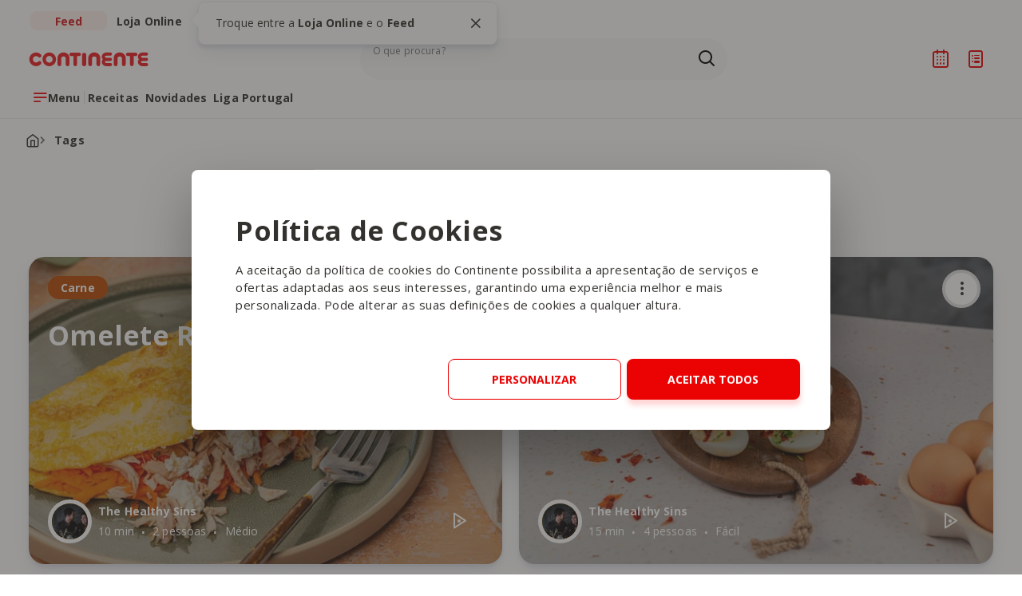

--- FILE ---
content_type: text/html; charset=utf-8
request_url: https://feed.continente.pt/tags?tag=Ovo
body_size: 31596
content:



<!DOCTYPE html>
<html lang="PT">
<head>
    

    <script data-cookieconsent="ignore">
        window.dataLayer = window.dataLayer || [];
        function gtag() {
            dataLayer.push(arguments);
        }
        gtag("consent", "default", {
            ad_personalization: "denied",
            ad_storage: "denied",
            ad_user_data: "denied",
            analytics_storage: "denied",
            functionality_storage: "denied",
            personalization_storage: "denied",
            security_storage: "granted",
            wait_for_update: 500,
        });
        gtag("set", "ads_data_redaction", true);
        gtag("set", "url_passthrough", true);
    </script>

        <!-- Google Tag Manager -->
        <script data-cookieconsent="ignore">
            (function (w, d, s, l, i) {
                        w[l] = w[l] || []; w[l].push({
                            'gtm.start':
                                new Date().getTime(), event: 'gtm.js'
                        }); var f = d.getElementsByTagName(s)[0],
                            j = d.createElement(s), dl = l != 'dataLayer' ? '&l=' + l : ''; j.async = true; j.src =
                                'https://www.googletagmanager.com/gtm.js?id=' + i + dl; f.parentNode.insertBefore(j, f);
            })(window, document, 'script', 'dataLayer', 'GTM-P9MT3QR');
        </script>
        <!-- End Google Tag Manager -->
            <script data-cookieconsent="ignore" id="Cookiebot" src="https://consent.cookiebot.com/uc.js" data-cbid="a421cb24-cbbf-4cd4-a8ee-a16dac7073fc" data-blockingmode="auto" type="text/javascript"></script>

    <!--Generic meta-->
    <meta name="mobile-web-app-capable" content="yes">
    <meta name="format-detection" content="telephone=no" />
    <meta name="viewport" content="width=device-width, initial-scale=1, initial-scale = 1.0, shrink-to-fit=no">

            <meta charset="utf-8" />
    <meta name="mobile-web-app-capable" content="yes" />
    <meta name="viewport" content="width=device-width, initial-scale=1, initial-scale = 1.0, shrink-to-fit=no" />
    <title>Tags | Continente</title>
    <meta name="description" content="As receitas mais saborosas, dicas sobre vinhos, casa e decora&#231;&#227;o, essenciais para o seu beb&#233; e conselhos para cuidar do seu animal de estima&#231;&#227;o." />
    <meta name="ROBOTS" content="NOINDEX, NOFOLLOW">
    <meta name="google" content="notranslate" />
    <meta property="og:title" content="Tags | Continente" />
    <meta property="og:url" content="https://feed.continente.pt/tags" />
    <meta property="og:description" />
    <meta property="og:site_name" content="Continente Feed" />
    <meta property="og:type" content="website" />
    <meta property="og:image" content="https://feed.continente.pt/media/5dkfdhbg/continente.png" />
    <meta name="twitter:card" content="summary" />
    <meta name="twitter:url" content="https://feed.continente.pt/tags" />
    <meta name="twitter:title" content="Tags | Continente" />
    <meta name="twitter:description" content="As receitas mais saborosas, dicas sobre vinhos, casa e decora&#231;&#227;o, essenciais para o seu beb&#233; e conselhos para cuidar do seu animal de estima&#231;&#227;o." />
    <meta name="twitter:image" content="https://feed.continente.pt/media/5dkfdhbg/continente.png?anchor=center&amp;mode=crop&amp;width=1200&amp;height=630&amp;rnd=133428325496400000" />
    <link rel="icon" type="image/jpg" href="/media/ydqpggcx/favicon.jpg?anchor=center&amp;mode=crop&amp;width=32&amp;height=32&amp;rnd=133639714398900000)" sizes="32x32" />
    <link rel="icon" type="image/jpg" href="/media/ydqpggcx/favicon.jpg?anchor=center&amp;mode=crop&amp;width=16&amp;height=16&amp;rnd=133639714398900000" sizes="16x16" />
    <link href="https://feed.continente.pt/tags" rel="canonical">





    


<link href="/DependencyHandler.axd?s=L2Nzcy9tYWluLmNzczs&amp;t=Css&amp;cdv=1768474907" type="text/css" rel="stylesheet"/>


<link rel="preconnect" href="https://fonts.gstatic.com" crossorigin />


<link rel="stylesheet" href="https://fonts.googleapis.com/css2?family=Open+Sans:wght@400;700&display=swap">
<link rel="stylesheet" href="/css/cookiebotcontinente-min.css">


<style>
    .profiler-results {
        width: auto;
    }

    .profiler-popup {
        width: auto;
    }
</style>

    
    

            <script type="application/ld+json">
                {"@context": "https://schema.org","@type": "BreadcrumbList","itemListElement": [{"@type": "ListItem","position": 1,"name": "Homepage","item": "https://feed.continente.pt/"},{"@type": "ListItem","position": 2,"name": "Tags","item": "https://feed.continente.pt/tags"}]}
            </script>


    <script>
  var bysideWebcare_webcare_id = "EEBCA5556F";
  var bysideWebcare_lang = "pt";
  var bysideWebcare_privacy = 1;
</script>
 
<script defer src="https://cdn.engagement.coremedia.cloud/cmec_we2.js" type="text/plain" data-cookieconsent="preferences, statistics"></script>

<script type="text/plain" data-cookieconsent="preferences, statistics">
    (function(c,l,a,r,i,t,y){
        c[a]=c[a]||function(){(c[a].q=c[a].q||[]).push(arguments)};
        t=l.createElement(r);t.async=1;t.src="https://www.clarity.ms/tag/"+i;
        y=l.getElementsByTagName(r)[0];y.parentNode.insertBefore(t,y);
    })(window, document, "clarity", "script", "p89pdfqxdc");
</script>
    

    
    <meta name="google-site-verification" content="Zj0YmTKnipK9R099McJQK_vkkPlD6CgzffWBojUxIuQ" />



    <script data-cookieconsent="ignore" src="https://cdn.jsdelivr.net/npm/air-datepicker@3.4.0/air-datepicker.min.js"></script>
    <link href="https://cdn.jsdelivr.net/npm/air-datepicker@3.4.0/air-datepicker.min.css" rel="stylesheet" />

    <!--? Recaptcha -->
    <script src="https://www.google.com/recaptcha/api.js?render=6LfTVuQqAAAAAAF7C5Za5vIe96L9Ke6s2B2cwq3k" data-cookieconsent="ignore"></script>
</head>
<body>
        <!-- Google Tag Manager (noscript) -->
        <noscript>
            <iframe src="https://www.googletagmanager.com/ns.html?id=GTM-P9MT3QR"
                    height="0" width="0" style="display:none;visibility:hidden"></iframe>
        </noscript>
        <!-- End Google Tag Manager (noscript) -->

    
    <main >
        



        




    <section class="mainNav_v2" data-control="mainNav_v2">
        <a href="#mainContent" class="sr-only mainNav_v2__skip" id="skipLink">Saltar para o conteúdo principal</a>



        

        <!-- Menu bar -->
        <div class="mainNav_v2__topBar">
            <div class="wrapper">

                        <div
                            class="mainNav_v2__segmentLinks"
                            data-tipseen="#tipseenSegments"
                            data-placement="right"
                            data-tippy-root="true">
                            <ul>
                                <li>
                                    <span class="navigationButton navigationButton--selector selected">
                                        <span class="navigationButton__title">Feed</span>
                                    </span>
                                </li>
                                <li>
                                    <a class="navigationButton navigationButton--selector"
                                       href="https://www.continente.pt/?utm_source=continente-feed&utm_medium=referral&utm_campaign=lojaonline&utm_content=mainnav-continentefeed"
                                       target="_blank"
                                       rel="noopener"
                                       aria-label="Ir para a Loja do Continente Online"
                                       id="tab-loja-online">
                                        <span class="navigationButton__title">Loja Online</span>
                                    </a>
                                </li>
                            </ul>
                            <div class="tipseen" id="tipseenSegments" aria-hidden="true">
                                <button type="button" class="tipseen__close closeTippy" aria-label="Fechar tooltip">
                                    <i class="icon-bas-072" aria-hidden="true"></i>
                                </button>
                                <p class="tipseen__text">
                                    Troque entre a <strong>Loja Online</strong> e o
                                    <strong>Feed</strong>
                                </p>
                            </div>
                        </div>


                <div class="mainNav_v2__actions">
                    <button class="mainNav_v2__menuButton-mobile openMenuButton"
                            type="button"
                            aria-haspopup="true"
                            aria-expanded="false"
                            aria-controls="innerNavigation"
                            aria-label="Abrir menu de navegação"
                            id="main-nav-menu-mobile">
                        <i class="icon-bas-234" aria-hidden="true"></i>
                    </button>
                    <a href="/"
                       class="mainNav_v2__logo"
                       aria-label="Ir para a Homepage de Continente Feed">
                        <img src="/media/5qumancf/logo-continente-new.svg"
                             alt="Logo Continente"
                             width="240"
                             height="61"
                             aria-hidden="true" />
                    </a>

                            <form role="search"
                                  class="mainNav_v2__search formFields customScrollbarVertical"
                                  autocomplete="off"
                                  data-endpoint="/api/search/searchResults"
                                  id="searchForm">
                                <div class="mainNav_v2__innerNavigation-mobile">
                                    <img class="mainNav_v2__logo"
                                         src="/media/5qumancf/logo-continente-new.svg"
                                         alt="Logo Continente"
                                         width="240"
                                         height="61"
                                         aria-hidden="true" />
                                    <button class="mainNav_v2__searchClose"
                                            type="button"
                                            aria-label="Fechar Pesquisa">
                                        <i class="icon-bas-072 icon-m" aria-hidden="true"></i>
                                    </button>
                                </div>
                                <div class="mainNav_v2__searchBar" data-name="Search">
                                    <input class="mainNav_v2__searchInput"
                                           type="search"
                                           name="search"
                                           id="search"
                                           placeholder=""
                                           value=""
                                           role="combobox"
                                           aria-expanded="false"
                                           aria-controls="searchBox"
                                           aria-autocomplete="list"
                                           aria-describedby="search-description" />
                                    <span id="search-description" class="sr-only">
                                        Os resultados da pesquisa serão exibidos aqui ou na página de
                                        Pesquisa ao submeter a sua pesquisa
                                    </span>
                                    <label for="search" class="mainNav_v2__searchLabel">O que procura?</label>
                                    <div class="mainNav_v2__searchButtons">
                                        <button type="button"
                                                class="mainNav_v2__searchClean"
                                                aria-label="Apagar pesquisa"
                                                hidden>
                                            <i class="icon-bas-072 icon-m" aria-hidden="true"></i>
                                        </button>
                                        <button type="submit"
                                                class="mainNav_v2__searchSubmit"
                                                aria-label="Ir para a página de Pesquisa">
                                            <i class="icon-bas-172 icon-m" aria-hidden="true"></i>
                                        </button>
                                    </div>
                                </div>

                                <div class="mainNav_v2__searchBox" id="searchBox" aria-live="polite">
                                    <div class="mainNav_v2__searchSuggestions">
                                        <p class="mainNav_v2__searchTitle" id="searchSuggestions">
                                            As nossas recomendações
                                        </p>
                                        <ul class="mainNav_v2__searchSuggestions" aria-labelledby="searchSuggestions">

                                                    <li>
                                                        <a class="mainNav_v2__searchItem" href="/colecoes">
                                                            Colecoes
                                                        </a>
                                                    </li>
                                                    <li>
                                                        <a class="mainNav_v2__searchItem" href="/liga-portugal">
                                                            Bilhetes Liga Portugal
                                                        </a>
                                                    </li>
                                                    <li>
                                                        <a class="mainNav_v2__searchItem" href="/novidades/produtos">
                                                            Novidades
                                                        </a>
                                                    </li>


                                        </ul>
                                    </div>
                                    <div class="mainNav_v2__searchAutocomplete" hidden>
                                        <p class="mainNav_v2__searchTitle" id="searchAutocomplete">
                                            O que procura
                                        </p>
                                        <ul class="mainNav_v2__searchResults"
                                            aria-labelledby="searchAutocomplete"></ul>
                                        <span class="mainNav_v2__search-noResults" hidden>
                                            Nenhuma sugestão disponível no momento
                                        </span>
                                    </div>
                                </div>
                            </form>


                    <ul class="mainNav_v2__iconsButtons">
                        <li>
                            <button type="button"
                                    class="mainNav_v2__searchButton"
                                    aria-label="Pesquisa"
                                    aria-controls="searchForm"
                                    aria-expanded="false">
                                <i class="icon-bas-172 icon-m" aria-hidden="true"></i>
                            </button>
                        </li>
                                <li>
                                   <a href="/login" class="mainNav_v2__loginButton" aria-label="Iniciar sessão" hidden>
                                        <i class="icon-bas-210 icon-m" aria-hidden="true"></i>
                                    </a>
                                </li>
                                <li class="mainNav_v2__logged" hidden>
                                    <button type="button"
                                            class="mainNav_v2__loggedButton"
                                            aria-label="Iniciar sessão"
                                            aria-expanded="false"
                                            aria-haspopup="true">
                                        <i class="icon-bas-211 icon-m" aria-hidden="true"></i>
                                        <i class="mainNav_v2__loggedButton-arrow icon-bas-043 icon-s" aria-hidden="true"></i>
                                    </button>

                                    <div class="mainNav_v2__loginPopup" hidden>
                                        <div class="mainNav_v2__loginPopup-text">
                                            <i class="mainNav_v2__loginPopup-user icon-bas-211 icon-m" aria-hidden="true"></i>
                                            <span>A sua área pessoal</span>
                                        </div>
                                        <ul class="mainNav_v2__loginPopup-items">
                                            <li>
                                                <a href="/favoritos/" class="mainNav_v2__loginPopup-link" id="main-nav-favorites">
                                                    <i class="icon-bas-104 icon-s" aria-hidden="true"></i> Favoritos
                                                </a>
                                            </li>
                                            <li>
                                                <a href="/receitas/planeador-refeicoes" class="mainNav_v2__loginPopup-link" id="main-nav-meal-planner">
                                                    <i class="icon-bas-262 icon-s" aria-hidden="true"></i> O meu planeador
                                                </a>
                                            </li>
                                            <li>
                                                <button type="button" class="mainNav_v2__loginPopup-link mainNav_v2__loginPopup-logout" id="main-nav-logout">
                                                    <i class="icon-bas-117 icon-s" aria-hidden="true"></i> Terminar sessão
                                                </button>
                                            </li>
                                        </ul>
                                    </div>
                                </li>
                                <li>
                                    <a href="/receitas/planeador-refeicoes" class="plannerIcon" aria-label="Planeador de receitas">
                                        <i class="icon-bas-262 icon-m" aria-hidden="true"></i>
                                    </a>
                                    <!-- <sup class="plannerIcon__badge plannerIcon__badge--hasRecipes"></sup> -->
                                </li>
                                <li>
                                    <button type="button"
                                            class="shoppingIcon openShoppingList"
                                            aria-label="Lista de Compras"
                                            aria-describedby="cart-quantity"
                                            aria-controls="shoppingList"
                                            aria-expanded="false"
                                            id="main-nav-shopping-list">
                                        <i class="icon-bas-263 icon-m" aria-hidden="true"></i>
                                    </button>
                                    <sup id="cart-quantity" class="shoppingIcon__badge">
                                        <span id="cart-quantity-count"></span><span class="sr-only">Produtos no carrinho</span>
                                    </sup>
                                </li>


                    </ul>
                </div>
                <div class="mainNav_v2__menuBar">
                    <button class="navigationButton mainNav_v2__menuButton openMenuButton"
                            type="button"
                            aria-haspopup="true"
                            aria-expanded="false"
                            aria-controls="innerNavigation"
                            aria-label="Abrir menu de navegação"
                            id="main-nav-menu">
                        <i class="navigationButton__icon icon-bas-234" aria-hidden="true"></i>
                        <span class="navigationButton__title">Menu</span>
                    </button>

                            <nav class="mainNav_v2__quickLinks" aria-label="Links rápidos">
                                <ul>

                                                <li>
                                                    <a class="navigationButton" href="/receitas" id="main-nav-highlight1">
                                                        <span class="navigationButton__title">Receitas</span>
                                                    </a>
                                                </li>
                                                <li>
                                                    <a class="navigationButton" href="/novidades/produtos" id="main-nav-highlight2">
                                                        <span class="navigationButton__title">Novidades</span>
                                                    </a>
                                                </li>
                                                <li>
                                                    <a class="navigationButton" href="/liga-portugal" id="main-nav-highlight3">
                                                        <span class="navigationButton__title">Liga Portugal</span>
                                                    </a>
                                                </li>


                                </ul>
                            </nav>


                </div>
            </div>
        </div>
        <!-- Inner navigation - menu open -->
        <div id="innerNavigation"
             class="mainNav_v2__innerNavigation customScrollbarVertical"
             hidden>
            <div class="wrapper grid customScrollbarVertical">
                <!-- Level One -->
                <div class="mainNav_v2__levelOne" aria-live="polite">
                    <div class="mainNav_v2__innerNavigation-mobile">
                        <img class="mainNav_v2__logo"
                             src="/media/5qumancf/logo-continente-new.svg"
                             alt="Logo Continente"
                             width="240"
                             height="61"
                             aria-hidden="true" />
                        <button class="mainNav_v2__close"
                                type="button"
                                aria-label="Fechar menu de navegação">
                            <i class="icon-bas-072 icon-m" aria-hidden="true"></i>
                        </button>
                    </div>
                    <div class="mainNav_v2__levelOne-inner">
                        <div class="mainNav_v2__levelOne-intro-mobile">
                                    <ul class="mainNav_v2__segmentLinks-mobile">
                                        <li>
                                            <span class="navigationButton navigationButton--selector selected">
                                                <span class="navigationButton__title">Feed</span>
                                            </span>
                                        </li>
                                        <li>
                                            <a class="navigationButton navigationButton--selector"
                                               href="https://www.continente.pt/?utm_source=continente-feed&utm_medium=referral&utm_campaign=lojaonline&utm_content=mainnav-continentefeed"
                                               target="_blank"
                                               rel="noopener"
                                               aria-label="Ir para a Loja Online do Continente"
                                               id="tab-loja-online-mobile">
                                                <span class="navigationButton__title">Loja Online</span>
                                            </a>
                                        </li>
                                    </ul>


                                    <nav class="mainNav_v2__levelOne-highlightLinks-mobile"
                                         aria-label="Links rápidos">
                                        <ul>

                                                        <li>
                                                            <a class="navigationButton" href="/lojas" id="main-nav-corelink-lojas-mobile">
                                                                <i class="navigationButton__icon icon-bas-244"
                                                                   aria-hidden="true"></i>
                                                                <div class="navigationButton__text">
                                                                    <span class="navigationButton__title">Lojas</span>
                                                                    <span class="navigationButton__description">Saiba onde estamos</span>
                                                                </div>
                                                            </a>
                                                        </li>
                                                        <li>
                                                            <a class="navigationButton" href="https://folhetos.continente.pt/" target="_blank" id="main-nav-corelink-folhetos-mobile">
                                                                <i class="navigationButton__icon icon-bas-085"
                                                                   aria-hidden="true"></i>
                                                                <div class="navigationButton__text">
                                                                    <span class="navigationButton__title">Folhetos</span>
                                                                    <span class="navigationButton__description">Descubra todas as promo&#231;&#245;es</span>
                                                                </div>
                                                            </a>
                                                        </li>
                                                        <li>
                                                            <a class="navigationButton" href="/produtos" id="main-nav-corelink-marcas-mobile">
                                                                <i class="navigationButton__icon icon-bas-021"
                                                                   aria-hidden="true"></i>
                                                                <div class="navigationButton__text">
                                                                    <span class="navigationButton__title">Marcas</span>
                                                                    <span class="navigationButton__description">Tudo sobre as nossas marcas</span>
                                                                </div>
                                                            </a>
                                                        </li>


                                        </ul>
                                    </nav>


                        </div>

                                <div class="mainNav_v2__levelOne-links">

                                                <nav class="mainNav_v2__groupLinks"
                                                     aria-labelledby="levelOne-groupLinks133995">
                                                    <h2 class="mainNav_v2__groupLinks-title"
                                                        id="levelOne-groupLinks133995">
                                                        Inspire-se com os nossos temas
                                                    </h2>
                                                    <ul>

                                                                        <li>
                                                                            <button class="navigationButton"
                                                                                    type="button"
                                                                                    data-navigation="133996"
                                                                                    aria-haspopup="true"
                                                                                    aria-expanded="false"
                                                                                    aria-controls="submenu133996"
                                                                                    aria-owns="submenu133996"
                                                                                    id="main-nav-lv1-alimentacao">
                                                                                <div class="navigationButton__text">
                                                                                    <span class="navigationButton__title">Alimenta&#231;&#227;o</span>
                                                                                    <span class="navigationButton__description">Receitas, Dicas e Tend&#234;ncias gastron&#243;micas</span>
                                                                                </div>
                                                                                <i class="navigationButton__arrow icon-bas-045"
                                                                                   aria-hidden="true"></i>
                                                                            </button>
                                                                        </li>
                                                                        <li>
                                                                            <button class="navigationButton"
                                                                                    type="button"
                                                                                    data-navigation="134000"
                                                                                    aria-haspopup="true"
                                                                                    aria-expanded="false"
                                                                                    aria-controls="submenu134000"
                                                                                    aria-owns="submenu134000"
                                                                                    id="main-nav-lv1-garrafeira">
                                                                                <div class="navigationButton__text">
                                                                                    <span class="navigationButton__title">Garrafeira</span>
                                                                                    <span class="navigationButton__description">Vinhos, Bebidas e Harmoniza&#231;&#245;es</span>
                                                                                </div>
                                                                                <i class="navigationButton__arrow icon-bas-045"
                                                                                   aria-hidden="true"></i>
                                                                            </button>
                                                                        </li>
                                                                        <li>
                                                                            <button class="navigationButton"
                                                                                    type="button"
                                                                                    data-navigation="134007"
                                                                                    aria-haspopup="true"
                                                                                    aria-expanded="false"
                                                                                    aria-controls="submenu134007"
                                                                                    aria-owns="submenu134007"
                                                                                    id="main-nav-lv1-casa">
                                                                                <div class="navigationButton__text">
                                                                                    <span class="navigationButton__title">Casa</span>
                                                                                    <span class="navigationButton__description">Decora&#231;&#227;o, Organiza&#231;&#227;o e DIY</span>
                                                                                </div>
                                                                                <i class="navigationButton__arrow icon-bas-045"
                                                                                   aria-hidden="true"></i>
                                                                            </button>
                                                                        </li>
                                                                        <li>
                                                                            <button class="navigationButton"
                                                                                    type="button"
                                                                                    data-navigation="134011"
                                                                                    aria-haspopup="true"
                                                                                    aria-expanded="false"
                                                                                    aria-controls="submenu134011"
                                                                                    aria-owns="submenu134011"
                                                                                    id="main-nav-lv1-familia">
                                                                                <div class="navigationButton__text">
                                                                                    <span class="navigationButton__title">Fam&#237;lia</span>
                                                                                    <span class="navigationButton__description">Maternidade, Beb&#233;s e Vida Familiar</span>
                                                                                </div>
                                                                                <i class="navigationButton__arrow icon-bas-045"
                                                                                   aria-hidden="true"></i>
                                                                            </button>
                                                                        </li>
                                                                        <li>
                                                                            <button class="navigationButton"
                                                                                    type="button"
                                                                                    data-navigation="134013"
                                                                                    aria-haspopup="true"
                                                                                    aria-expanded="false"
                                                                                    aria-controls="submenu134013"
                                                                                    aria-owns="submenu134013"
                                                                                    id="main-nav-lv1-beleza">
                                                                                <div class="navigationButton__text">
                                                                                    <span class="navigationButton__title">Beleza</span>
                                                                                    <span class="navigationButton__description">Dicas de Skincare, Haircare e Maquilhagem</span>
                                                                                </div>
                                                                                <i class="navigationButton__arrow icon-bas-045"
                                                                                   aria-hidden="true"></i>
                                                                            </button>
                                                                        </li>
                                                                        <li>
                                                                            <button class="navigationButton"
                                                                                    type="button"
                                                                                    data-navigation="134014"
                                                                                    aria-haspopup="true"
                                                                                    aria-expanded="false"
                                                                                    aria-controls="submenu134014"
                                                                                    aria-owns="submenu134014"
                                                                                    id="main-nav-lv1-animais">
                                                                                <div class="navigationButton__text">
                                                                                    <span class="navigationButton__title">Animais</span>
                                                                                    <span class="navigationButton__description">Cuidados, Alimenta&#231;&#227;o e Bem-Estar dos Pets</span>
                                                                                </div>
                                                                                <i class="navigationButton__arrow icon-bas-045"
                                                                                   aria-hidden="true"></i>
                                                                            </button>
                                                                        </li>


                                                    </ul>
                                                </nav>
                                                <nav class="mainNav_v2__groupLinks"
                                                     aria-labelledby="levelOne-groupLinks134002">
                                                    <h2 class="mainNav_v2__groupLinks-title"
                                                        id="levelOne-groupLinks134002">
                                                        O que nos move
                                                    </h2>
                                                    <ul>

                                                                        <li>
                                                                            <button class="navigationButton"
                                                                                    type="button"
                                                                                    data-navigation="134042"
                                                                                    aria-haspopup="true"
                                                                                    aria-expanded="false"
                                                                                    aria-controls="submenu134042"
                                                                                    aria-owns="submenu134042"
                                                                                    id="main-nav-lv1-campanhas">
                                                                                <div class="navigationButton__text">
                                                                                    <span class="navigationButton__title">Campanhas</span>
                                                                                    <span class="navigationButton__description">Iniciativas especiais e parcerias</span>
                                                                                </div>
                                                                                <i class="navigationButton__arrow icon-bas-045"
                                                                                   aria-hidden="true"></i>
                                                                            </button>
                                                                        </li>
                                                                        <li>
                                                                            <a class="navigationButton" href="/missao-continente" id="main-nav-lv1-missao-continente">
                                                                                <div class="navigationButton__text">
                                                                                    <span class="navigationButton__title">Miss&#227;o Continente</span>
                                                                                    <span class="navigationButton__description">Grandes causas, grandes miss&#245;es</span>
                                                                                </div>
                                                                            </a>
                                                                        </li>
                                                                        <li>
                                                                            <a class="navigationButton" href="/sustentabilidade" id="main-nav-lv1-sustentabilidade">
                                                                                <div class="navigationButton__text">
                                                                                    <span class="navigationButton__title">Sustentabilidade</span>
                                                                                    <span class="navigationButton__description">Compromisso e a&#231;&#245;es pelo planeta</span>
                                                                                </div>
                                                                            </a>
                                                                        </li>
                                                                        <li>
                                                                            <button class="navigationButton"
                                                                                    type="button"
                                                                                    data-navigation="134047"
                                                                                    aria-haspopup="true"
                                                                                    aria-expanded="false"
                                                                                    aria-controls="submenu134047"
                                                                                    aria-owns="submenu134047"
                                                                                    id="main-nav-lv1-cartao-continente">
                                                                                <div class="navigationButton__text">
                                                                                    <span class="navigationButton__title">Cart&#227;o Continente</span>
                                                                                    <span class="navigationButton__description">Vantagens e benef&#237;cios exclusivos</span>
                                                                                </div>
                                                                                <i class="navigationButton__arrow icon-bas-045"
                                                                                   aria-hidden="true"></i>
                                                                            </button>
                                                                        </li>


                                                    </ul>
                                                </nav>


                                </div>


                        <div class="mainNav_v2__levelOne-intro">

                                    <nav class="mainNav_v2__levelOne-highlightLinks"
                                         aria-label="Links rápidos">
                                        <ul>

                                                        <li>
                                                            <a class="navigationButton" href="/lojas" id="main-nav-corelink-lojas">
                                                                <i class="navigationButton__icon icon-bas-244"
                                                                   aria-hidden="true"></i>
                                                                <div class="navigationButton__text">
                                                                    <span class="navigationButton__title">Lojas</span>

                                                                            <span class="navigationButton__description">Saiba onde estamos</span>


                                                                </div>
                                                            </a>
                                                        </li>
                                                        <li>
                                                            <a class="navigationButton" href="https://folhetos.continente.pt/" target="_blank" id="main-nav-corelink-folhetos">
                                                                <i class="navigationButton__icon icon-bas-085"
                                                                   aria-hidden="true"></i>
                                                                <div class="navigationButton__text">
                                                                    <span class="navigationButton__title">Folhetos</span>

                                                                            <span class="navigationButton__description">Descubra todas as promo&#231;&#245;es</span>


                                                                </div>
                                                            </a>
                                                        </li>
                                                        <li>
                                                            <a class="navigationButton" href="/produtos" id="main-nav-corelink-marcas">
                                                                <i class="navigationButton__icon icon-bas-021"
                                                                   aria-hidden="true"></i>
                                                                <div class="navigationButton__text">
                                                                    <span class="navigationButton__title">Marcas</span>

                                                                            <span class="navigationButton__description">Tudo sobre as nossas marcas</span>


                                                                </div>
                                                            </a>
                                                        </li>


                                        </ul>
                                    </nav>
                                    <ul class="mainNav_v2__levelOne-navigationCards">

                                                    <li>
                                                        <a href="/novidades/produtos" class="navigationCard" id="main-nav-lv1-highlight-novidades">
                                                            <div class="navigationCard__text">
                                                                <h3 class="navigationCard__title">Novidades</h3>

                                                                        <p class="navigationCard__description">
                                                                            Toda a gente gosta das Novidades Continente
                                                                        </p>


                                                            </div>
                                                            <figure class="navigationCard__image" aria-hidden="true">
                                                                <img src="/media/eiinmazq/header-novidades-continente.jpg"
                                                                     alt="" />
                                                            </figure>
                                                        </a>
                                                    </li>
                                                    <li>
                                                        <a href="/cozinha" class="navigationCard" id="main-nav-lv1-highlight-cozinha-continente">
                                                            <div class="navigationCard__text">
                                                                <h3 class="navigationCard__title">Cozinha Continente</h3>

                                                                        <p class="navigationCard__description">
                                                                            Take-Away e tudo sobre a nossa cozinha
                                                                        </p>


                                                            </div>
                                                            <figure class="navigationCard__image" aria-hidden="true">
                                                                <img src="/media/bvqbjv00/restaurante-cozinha-continente-1.jpg"
                                                                     alt="" />
                                                            </figure>
                                                        </a>
                                                    </li>
                                                    <li>
                                                        <a href="/receitas/yammi" class="navigationCard" id="main-nav-lv1-highlight-yammi">
                                                            <div class="navigationCard__text">
                                                                <h3 class="navigationCard__title">Y&#228;mmi</h3>

                                                                        <p class="navigationCard__description">
                                                                            O nosso rob&#244; de cozinha mais inteligente
                                                                        </p>


                                                            </div>
                                                            <figure class="navigationCard__image" aria-hidden="true">
                                                                <img src="/media/nhfdnpqg/yammi-main-nav.webp"
                                                                     alt="" />
                                                            </figure>
                                                        </a>
                                                    </li>
                                                    <li>
                                                        <a href="/receitas/planeador-refeicoes" class="navigationCard" id="main-nav-lv1-highlight-planeador-de-refeicoes">
                                                            <div class="navigationCard__text">
                                                                <h3 class="navigationCard__title">Planeador de Refei&#231;&#245;es</h3>

                                                                        <p class="navigationCard__description">
                                                                            O planeador das refei&#231;&#245;es para a sua semana
                                                                        </p>


                                                            </div>
                                                            <figure class="navigationCard__image" aria-hidden="true">
                                                                <img src="/media/d20blrme/planeador-refeicoes-main-nav.webp"
                                                                     alt="" />
                                                            </figure>
                                                        </a>
                                                    </li>


                                    </ul>


                        </div>
                    </div>
                </div>
                <!-- Level Two -->
                <div class="mainNav_v2__levelTwo" aria-live="polite" hidden>
                    <div class="mainNav_v2__innerNavigation-mobile">
                        <button class="mainNav_v2__goBack mainNav_v2__goBack-mobile"
                                type="button"
                                aria-label="Voltar ao menu inicial"
                                id="main-nav-lv2-voltar-mobile"
                                hidden>
                            <i class="icon-bas-014" aria-hidden="true"></i>
                        </button>
                        <img class="mainNav_v2__logo"
                             src="/media/5qumancf/logo-continente-new.svg"
                             alt="Logo Continente"
                             width="240"
                             height="61"
                             aria-hidden="true" />
                        <button class="mainNav_v2__close"
                                type="button"
                                aria-label="Fechar menu de navegação"
                                id="main-nav-lv2-close-mobile">
                            <i class="icon-bas-072 icon-m" aria-hidden="true"></i>
                        </button>
                    </div>
                    <div class="mainNav_v2__levelTwo-inner">
                        <div class="mainNav_v2__levelTwo-innerTop">
                            <button class="navigationButton mainNav_v2__goBack"
                                    type="button"
                                    aria-controls="intro"
                                    aria-label="Voltar ao menu inicial"
                                    id="main-nav-lv2-voltar">
                                <i class="navigationButton__icon icon-bas-014"
                                   aria-hidden="true"></i>
                                <div class="navigationButton__text">
                                    <span class="navigationButton__title">Voltar</span>
                                </div>
                            </button>
                        </div>

                                                    <div id="submenu133996"
                                                         class="mainNav_v2__levelTwo-submenu"
                                                         aria-live="polite"
                                                         hidden>

                                                                <a class="navigationButton mainNav_v2__pageLink" href="/alimentacao" id="main-nav-lv2-alimentacao-ver-tudo-em-span-styletext-decoration-underlinestrongalimentacaostrongspan">
                                                                    <div class="navigationButton__text">
                                                                        <span class="navigationButton__title">Ver tudo em <span style="text-decoration: underline;"><strong>Alimentação</strong></span></span>
                                                                    </div>
                                                                </a>
                                                                    <div class="mainNav_v2__levelTwo-column">

                                                                                    <nav class="mainNav_v2__groupLinks"
                                                                                         aria-labelledby="levelTwo-submenu133996-groupLinks1">

                                                                                                <h3 class="mainNav_v2__groupLinks-title"
                                                                                                    id="levelTwo-submenu133996-groupLinks1">
                                                                                                    Encontre a Receita que procura
                                                                                                </h3>
                                                                                                    <ul>
                                                                                                                    <li>
                                                                                                                        <a class="navigationButton" href="/receitas/pequeno-almoco" id="main-nav-lv2-alimentacao-pequeno-almoco">
                                                                                                                            <div class="navigationButton__text">
                                                                                                                                <span class="navigationButton__title">Pequeno-Almo&#231;o</span>



                                                                                                                            </div>
                                                                                                                        </a>
                                                                                                                    </li>
                                                                                                                    <li>
                                                                                                                        <a class="navigationButton" href="/receitas/entradas" id="main-nav-lv2-alimentacao-entradas">
                                                                                                                            <div class="navigationButton__text">
                                                                                                                                <span class="navigationButton__title">Entradas</span>



                                                                                                                            </div>
                                                                                                                        </a>
                                                                                                                    </li>
                                                                                                                    <li>
                                                                                                                        <a class="navigationButton" href="/receitas/sopas" id="main-nav-lv2-alimentacao-sopas">
                                                                                                                            <div class="navigationButton__text">
                                                                                                                                <span class="navigationButton__title">Sopas</span>



                                                                                                                            </div>
                                                                                                                        </a>
                                                                                                                    </li>
                                                                                                                    <li>
                                                                                                                        <a class="navigationButton" href="/receitas/peixe" id="main-nav-lv2-alimentacao-peixe">
                                                                                                                            <div class="navigationButton__text">
                                                                                                                                <span class="navigationButton__title">Peixe</span>



                                                                                                                            </div>
                                                                                                                        </a>
                                                                                                                    </li>
                                                                                                                    <li>
                                                                                                                        <a class="navigationButton" href="/receitas/carne" id="main-nav-lv2-alimentacao-carne">
                                                                                                                            <div class="navigationButton__text">
                                                                                                                                <span class="navigationButton__title">Carne</span>



                                                                                                                            </div>
                                                                                                                        </a>
                                                                                                                    </li>
                                                                                                                    <li>
                                                                                                                        <a class="navigationButton" href="/receitas/sobremesas" id="main-nav-lv2-alimentacao-sobremesas">
                                                                                                                            <div class="navigationButton__text">
                                                                                                                                <span class="navigationButton__title">Sobremesas</span>



                                                                                                                            </div>
                                                                                                                        </a>
                                                                                                                    </li>
                                                                                                                <li>
                                                                                                                    <a href="/receitas" rel="preload" class="mainNav_v2__hyperlink" id="main-nav-lv2-alimentacao-ver-todas">Ver todas</a>
                                                                                                                </li>

                                                                                                    </ul>


                                                                                    </nav>
                                                                                    <nav class="mainNav_v2__groupLinks"
                                                                                         aria-labelledby="levelTwo-submenu133996-groupLinks2">

                                                                                                <h3 class="mainNav_v2__groupLinks-title"
                                                                                                    id="levelTwo-submenu133996-groupLinks2">
                                                                                                    O que precisa de saber sobre Alimentação
                                                                                                </h3>
                                                                                                    <ul>
                                                                                                                    <li>
                                                                                                                        <a class="navigationButton" href="/alimentacao/alimentos" id="main-nav-lv2-alimentacao-alimentos">
                                                                                                                            <div class="navigationButton__text">
                                                                                                                                <span class="navigationButton__title">Alimentos</span>



                                                                                                                            </div>
                                                                                                                        </a>
                                                                                                                    </li>
                                                                                                                    <li>
                                                                                                                        <a class="navigationButton" href="/alimentacao/nutricao" id="main-nav-lv2-alimentacao-nutricao">
                                                                                                                            <div class="navigationButton__text">
                                                                                                                                <span class="navigationButton__title">Nutri&#231;&#227;o</span>



                                                                                                                            </div>
                                                                                                                        </a>
                                                                                                                    </li>
                                                                                                                    <li>
                                                                                                                        <a class="navigationButton" href="/frescos" id="main-nav-lv2-alimentacao-frescos-continente">
                                                                                                                            <div class="navigationButton__text">
                                                                                                                                <span class="navigationButton__title">Frescos Continente</span>



                                                                                                                            </div>
                                                                                                                        </a>
                                                                                                                    </li>

                                                                                                    </ul>


                                                                                    </nav>


                                                                    </div>
                                                                    <div class="mainNav_v2__levelTwo-column">

                                                                                    <nav class="mainNav_v2__groupLinks"
                                                                                         aria-labelledby="levelTwo-submenu133996-groupLinks3">

                                                                                                <h3 class="mainNav_v2__groupLinks-title"
                                                                                                    id="levelTwo-submenu133996-groupLinks3">
                                                                                                    Relacionados
                                                                                                </h3>
                                                                                                    <ul>
                                                                                                                    <li>
                                                                                                                        <a class="navigationButton" href="/receitas/menu-semanal" id="main-nav-lv2-alimentacao-menu-semanal">
                                                                                                                            <div class="navigationButton__text">
                                                                                                                                <span class="navigationButton__title">Menu Semanal</span>

                                                                                                                                        <span class="navigationButton__description">Receitas simples de preparar</span>


                                                                                                                            </div>
                                                                                                                        </a>
                                                                                                                    </li>
                                                                                                                    <li>
                                                                                                                        <a class="navigationButton" href="/receitas/planeador-refeicoes" id="main-nav-lv2-alimentacao-planeador-de-refeicoes">
                                                                                                                            <div class="navigationButton__text">
                                                                                                                                <span class="navigationButton__title">Planeador de Refei&#231;&#245;es</span>

                                                                                                                                        <span class="navigationButton__description">Planeie a sua semana de refei&#231;&#245;es</span>


                                                                                                                            </div>
                                                                                                                        </a>
                                                                                                                    </li>
                                                                                                                    <li>
                                                                                                                        <a class="navigationButton" href="/receitas/yammi" id="main-nav-lv2-alimentacao-yammi">
                                                                                                                            <div class="navigationButton__text">
                                                                                                                                <span class="navigationButton__title">Y&#228;mmi</span>

                                                                                                                                        <span class="navigationButton__description">O nosso rob&#244; inteligente</span>


                                                                                                                            </div>
                                                                                                                        </a>
                                                                                                                    </li>
                                                                                                                    <li>
                                                                                                                        <a class="navigationButton" href="/receitas/continente-magazine" id="main-nav-lv2-alimentacao-continente-magazine">
                                                                                                                            <div class="navigationButton__text">
                                                                                                                                <span class="navigationButton__title">Continente Magazine</span>

                                                                                                                                        <span class="navigationButton__description">Acompanhe as &#250;ltimas edi&#231;&#245;es</span>


                                                                                                                            </div>
                                                                                                                        </a>
                                                                                                                    </li>

                                                                                                    </ul>
                                                                                                    <ul class="mainNav_v2__levelTwo-navigationCards">
                                                                                                                    <li>
                                                                                                                        <a href="/cozinha" class="navigationCard" data-bg="neu-01" id="main-nav-lv2-alimentacao-highlight-cozinha-continente">
                                                                                                                            <div class="navigationCard__text">
                                                                                                                                <h3 class="navigationCard__title">Cozinha Continente</h3>

                                                                                                                                        <p class="navigationCard__description">
                                                                                                                                            Take-Away e tudo sobre a nossa cozinha
                                                                                                                                        </p>


                                                                                                                            </div>
                                                                                                                            <figure class="navigationCard__image" aria-hidden="true">
                                                                                                                                <img src="/media/bvqbjv00/restaurante-cozinha-continente-1.jpg"
                                                                                                                                     alt="" />
                                                                                                                            </figure>

                                                                                                                        </a>
                                                                                                                    </li>
                                                                                                                    <li>
                                                                                                                        <a href="https://labs.continente.pt/food-lab" class="navigationCard" data-bg="neu-01" id="main-nav-lv2-alimentacao-highlight-food-lab-continente">
                                                                                                                            <div class="navigationCard__text">
                                                                                                                                <h3 class="navigationCard__title">Food Lab Continente</h3>

                                                                                                                                        <p class="navigationCard__description">
                                                                                                                                            Experimente hoje os produtos de amanh&#227;!
                                                                                                                                        </p>


                                                                                                                            </div>
                                                                                                                            <figure class="navigationCard__image" aria-hidden="true">
                                                                                                                                <img src="/media/bbiddpwi/food-lab_main-nav.webp"
                                                                                                                                     alt="" />
                                                                                                                            </figure>

                                                                                                                        </a>
                                                                                                                    </li>

                                                                                                    </ul>


                                                                                    </nav>


                                                                    </div>


                                                    </div>
                                                    <div id="submenu134000"
                                                         class="mainNav_v2__levelTwo-submenu"
                                                         aria-live="polite"
                                                         hidden>

                                                                <a class="navigationButton mainNav_v2__pageLink" href="/garrafeira" id="main-nav-lv2-garrafeira-ver-tudo-em-span-styletext-decoration-underlinestronggarrafeirastrongspan">
                                                                    <div class="navigationButton__text">
                                                                        <span class="navigationButton__title">Ver tudo em <span style="text-decoration: underline;"><strong>Garrafeira</strong></span></span>
                                                                    </div>
                                                                </a>
                                                                    <div class="mainNav_v2__levelTwo-column">

                                                                                    <nav class="mainNav_v2__groupLinks"
                                                                                         aria-labelledby="levelTwo-submenu134000-groupLinks4">

                                                                                                <h3 class="mainNav_v2__groupLinks-title"
                                                                                                    id="levelTwo-submenu134000-groupLinks4">
                                                                                                    Tudo o que precisa saber sobre Vinho
                                                                                                </h3>
                                                                                                    <ul>
                                                                                                                    <li>
                                                                                                                        <a class="navigationButton" href="/garrafeira/sobre-o-vinho#" id="main-nav-lv2-garrafeira-sobre-o-vinho">
                                                                                                                            <div class="navigationButton__text">
                                                                                                                                <span class="navigationButton__title">Sobre o vinho</span>



                                                                                                                            </div>
                                                                                                                        </a>
                                                                                                                    </li>
                                                                                                                    <li>
                                                                                                                        <a class="navigationButton" href="/garrafeira/tipos-de-vinho" id="main-nav-lv2-garrafeira-tipos-de-vinho">
                                                                                                                            <div class="navigationButton__text">
                                                                                                                                <span class="navigationButton__title">Tipos de vinho</span>



                                                                                                                            </div>
                                                                                                                        </a>
                                                                                                                    </li>
                                                                                                                    <li>
                                                                                                                        <a class="navigationButton" href="/garrafeira/harmonizacao-de-vinhos" id="main-nav-lv2-garrafeira-harmonizacoes">
                                                                                                                            <div class="navigationButton__text">
                                                                                                                                <span class="navigationButton__title">Harmoniza&#231;&#245;es</span>



                                                                                                                            </div>
                                                                                                                        </a>
                                                                                                                    </li>

                                                                                                    </ul>


                                                                                    </nav>
                                                                                    <nav class="mainNav_v2__groupLinks"
                                                                                         aria-labelledby="levelTwo-submenu134000-groupLinks5">

                                                                                                <h3 class="mainNav_v2__groupLinks-title"
                                                                                                    id="levelTwo-submenu134000-groupLinks5">
                                                                                                    As melhores dicas do Enólogo
                                                                                                </h3>
                                                                                                    <ul>
                                                                                                                    <li>
                                                                                                                        <a class="navigationButton" href="/garrafeira/dicas-do-enologo" id="main-nav-lv2-garrafeira-saber-escolher">
                                                                                                                            <div class="navigationButton__text">
                                                                                                                                <span class="navigationButton__title">Saber escolher</span>



                                                                                                                            </div>
                                                                                                                        </a>
                                                                                                                    </li>
                                                                                                                    <li>
                                                                                                                        <a class="navigationButton" href="/garrafeira/como-guardar-vinho-sem-perder-qualidade" id="main-nav-lv2-garrafeira-saber-conservar">
                                                                                                                            <div class="navigationButton__text">
                                                                                                                                <span class="navigationButton__title">Saber conservar</span>



                                                                                                                            </div>
                                                                                                                        </a>
                                                                                                                    </li>
                                                                                                                    <li>
                                                                                                                        <a class="navigationButton" href="/garrafeira/como-provar-vinho" id="main-nav-lv2-garrafeira-saber-provar">
                                                                                                                            <div class="navigationButton__text">
                                                                                                                                <span class="navigationButton__title">Saber provar</span>



                                                                                                                            </div>
                                                                                                                        </a>
                                                                                                                    </li>
                                                                                                                    <li>
                                                                                                                        <a class="navigationButton" href="/garrafeira/como-servir-um-vinho" id="main-nav-lv2-garrafeira-saber-servir">
                                                                                                                            <div class="navigationButton__text">
                                                                                                                                <span class="navigationButton__title">Saber servir</span>



                                                                                                                            </div>
                                                                                                                        </a>
                                                                                                                    </li>
                                                                                                                    <li>
                                                                                                                        <a class="navigationButton" href="/garrafeira/como-fazer-vinho" id="main-nav-lv2-garrafeira-producao">
                                                                                                                            <div class="navigationButton__text">
                                                                                                                                <span class="navigationButton__title">Produ&#231;&#227;o</span>



                                                                                                                            </div>
                                                                                                                        </a>
                                                                                                                    </li>

                                                                                                    </ul>


                                                                                    </nav>


                                                                    </div>
                                                                    <div class="mainNav_v2__levelTwo-column">

                                                                                    <nav class="mainNav_v2__groupLinks"
                                                                                         aria-labelledby="levelTwo-submenu134000-groupLinks6">

                                                                                                <h3 class="mainNav_v2__groupLinks-title"
                                                                                                    id="levelTwo-submenu134000-groupLinks6">
                                                                                                    Veja também
                                                                                                </h3>
                                                                                                    <ul>
                                                                                                                    <li>
                                                                                                                        <a class="navigationButton" href="/garrafeira/bebidas-espirituosas" id="main-nav-lv2-garrafeira-bebidas-espirituosas">
                                                                                                                            <div class="navigationButton__text">
                                                                                                                                <span class="navigationButton__title">Bebidas Espirituosas</span>



                                                                                                                            </div>
                                                                                                                        </a>
                                                                                                                    </li>
                                                                                                                    <li>
                                                                                                                        <a class="navigationButton" href="/garrafeira/cerveja-calorias-e-beneficios" id="main-nav-lv2-garrafeira-cerveja">
                                                                                                                            <div class="navigationButton__text">
                                                                                                                                <span class="navigationButton__title">Cerveja</span>



                                                                                                                            </div>
                                                                                                                        </a>
                                                                                                                    </li>
                                                                                                                    <li>
                                                                                                                        <a class="navigationButton" href="/garrafeira/queijos" id="main-nav-lv2-garrafeira-queijos">
                                                                                                                            <div class="navigationButton__text">
                                                                                                                                <span class="navigationButton__title">Queijos</span>



                                                                                                                            </div>
                                                                                                                        </a>
                                                                                                                    </li>
                                                                                                                    <li>
                                                                                                                        <a class="navigationButton" href="/garrafeira/enchidos" id="main-nav-lv2-garrafeira-enchidos">
                                                                                                                            <div class="navigationButton__text">
                                                                                                                                <span class="navigationButton__title">Enchidos</span>



                                                                                                                            </div>
                                                                                                                        </a>
                                                                                                                    </li>

                                                                                                    </ul>


                                                                                    </nav>
                                                                                    <nav class="mainNav_v2__groupLinks"
                                                                                         aria-labelledby="levelTwo-submenu134000-groupLinks7">

                                                                                                    <ul class="mainNav_v2__levelTwo-navigationCards">
                                                                                                                    <li>
                                                                                                                        <a href="/garrafeira/quiz-sobre-vinhos" class="navigationCard" data-bg="neu-01" id="main-nav-lv2-garrafeira-highlight-quiz-sobre-vinhos">
                                                                                                                            <div class="navigationCard__text">
                                                                                                                                <h3 class="navigationCard__title">Quiz sobre vinhos</h3>

                                                                                                                                        <p class="navigationCard__description">
                                                                                                                                            Descubra qual o vinho ideal para si
                                                                                                                                        </p>


                                                                                                                            </div>
                                                                                                                            <figure class="navigationCard__image" aria-hidden="true">
                                                                                                                                <img src="/media/ycigffru/quiz-vinhos-main-nav.webp"
                                                                                                                                     alt="" />
                                                                                                                            </figure>

                                                                                                                        </a>
                                                                                                                    </li>

                                                                                                    </ul>


                                                                                    </nav>


                                                                    </div>


                                                    </div>
                                                    <div id="submenu134007"
                                                         class="mainNav_v2__levelTwo-submenu"
                                                         aria-live="polite"
                                                         hidden>

                                                                <a class="navigationButton mainNav_v2__pageLink" href="/casa" id="main-nav-lv2-casa-ver-tudo-em-span-styletext-decoration-underlinestrongcasastrongspan">
                                                                    <div class="navigationButton__text">
                                                                        <span class="navigationButton__title">Ver tudo em <span style="text-decoration: underline;"><strong>Casa</strong></span></span>
                                                                    </div>
                                                                </a>
                                                                    <div class="mainNav_v2__levelTwo-column">

                                                                                    <nav class="mainNav_v2__groupLinks"
                                                                                         aria-labelledby="levelTwo-submenu134007-groupLinks8">

                                                                                                <h3 class="mainNav_v2__groupLinks-title"
                                                                                                    id="levelTwo-submenu134007-groupLinks8">
                                                                                                    Transforme o seu lugar especial
                                                                                                </h3>
                                                                                                    <ul>
                                                                                                                    <li>
                                                                                                                        <a class="navigationButton" href="/casa/dicas-e-tendencias" id="main-nav-lv2-casa-dicas-e-tendencias">
                                                                                                                            <div class="navigationButton__text">
                                                                                                                                <span class="navigationButton__title">Dicas e tend&#234;ncias</span>



                                                                                                                            </div>
                                                                                                                        </a>
                                                                                                                    </li>
                                                                                                                    <li>
                                                                                                                        <a class="navigationButton" href="/casa/sala" id="main-nav-lv2-casa-sala">
                                                                                                                            <div class="navigationButton__text">
                                                                                                                                <span class="navigationButton__title">Sala</span>



                                                                                                                            </div>
                                                                                                                        </a>
                                                                                                                    </li>
                                                                                                                    <li>
                                                                                                                        <a class="navigationButton" href="/casa/escritorio" id="main-nav-lv2-casa-escritorio">
                                                                                                                            <div class="navigationButton__text">
                                                                                                                                <span class="navigationButton__title">Escrit&#243;rio</span>



                                                                                                                            </div>
                                                                                                                        </a>
                                                                                                                    </li>
                                                                                                                    <li>
                                                                                                                        <a class="navigationButton" href="/casa/casa-sustentavel" id="main-nav-lv2-casa-casa-sustentavel">
                                                                                                                            <div class="navigationButton__text">
                                                                                                                                <span class="navigationButton__title">Casa sustent&#225;vel</span>



                                                                                                                            </div>
                                                                                                                        </a>
                                                                                                                    </li>
                                                                                                                    <li>
                                                                                                                        <a class="navigationButton" href="/casa/exterior-e-jardim" id="main-nav-lv2-casa-exterior-e-jardim">
                                                                                                                            <div class="navigationButton__text">
                                                                                                                                <span class="navigationButton__title">Exterior e jardim</span>



                                                                                                                            </div>
                                                                                                                        </a>
                                                                                                                    </li>
                                                                                                                    <li>
                                                                                                                        <a class="navigationButton" href="/casa/ideias-diy" id="main-nav-lv2-casa-ideias-diy">
                                                                                                                            <div class="navigationButton__text">
                                                                                                                                <span class="navigationButton__title">Ideias DIY</span>



                                                                                                                            </div>
                                                                                                                        </a>
                                                                                                                    </li>

                                                                                                    </ul>


                                                                                    </nav>


                                                                    </div>
                                                                    <div class="mainNav_v2__levelTwo-column">

                                                                                    <nav class="mainNav_v2__groupLinks"
                                                                                         aria-labelledby="levelTwo-submenu134007-groupLinks9">

                                                                                                    <ul class="mainNav_v2__levelTwo-navigationCards">
                                                                                                                    <li>
                                                                                                                        <a href="/casa/outono-inverno" class="navigationCard" data-bg="neu-01" id="main-nav-lv2-casa-highlight-colecoes-kasa">
                                                                                                                            <div class="navigationCard__text">
                                                                                                                                <h3 class="navigationCard__title">Cole&#231;&#245;es Kasa</h3>

                                                                                                                                        <p class="navigationCard__description">
                                                                                                                                            Outono/Inverno 2025
                                                                                                                                        </p>


                                                                                                                            </div>
                                                                                                                            <figure class="navigationCard__image" aria-hidden="true">
                                                                                                                                <img src="/media/hd1javgt/og-image_casa-outono.jpg"
                                                                                                                                     alt="" />
                                                                                                                            </figure>

                                                                                                                        </a>
                                                                                                                    </li>

                                                                                                    </ul>


                                                                                    </nav>


                                                                    </div>


                                                    </div>
                                                    <div id="submenu134011"
                                                         class="mainNav_v2__levelTwo-submenu"
                                                         aria-live="polite"
                                                         hidden>

                                                                <a class="navigationButton mainNav_v2__pageLink" href="/familia" id="main-nav-lv2-familia-ver-tudo-em-span-styletext-decoration-underlinestrongfamiliastrongspan">
                                                                    <div class="navigationButton__text">
                                                                        <span class="navigationButton__title">Ver tudo em <span style="text-decoration: underline;"><strong>Família</strong></span></span>
                                                                    </div>
                                                                </a>
                                                                    <div class="mainNav_v2__levelTwo-column">

                                                                                    <nav class="mainNav_v2__groupLinks"
                                                                                         aria-labelledby="levelTwo-submenu134011-groupLinks10">

                                                                                                <h3 class="mainNav_v2__groupLinks-title"
                                                                                                    id="levelTwo-submenu134011-groupLinks10">
                                                                                                    Gravidez e Maternidade
                                                                                                </h3>
                                                                                                    <ul>
                                                                                                                    <li>
                                                                                                                        <a class="navigationButton" href="/familia/etapas-da-gravidez" id="main-nav-lv2-familia-etapas-da-gravidez">
                                                                                                                            <div class="navigationButton__text">
                                                                                                                                <span class="navigationButton__title">Etapas da Gravidez</span>



                                                                                                                            </div>
                                                                                                                        </a>
                                                                                                                    </li>
                                                                                                                    <li>
                                                                                                                        <a class="navigationButton" href="/familia/mala-maternidade-o-que-levar" id="main-nav-lv2-familia-lista-da-maternidade">
                                                                                                                            <div class="navigationButton__text">
                                                                                                                                <span class="navigationButton__title">Lista da Maternidade</span>



                                                                                                                            </div>
                                                                                                                        </a>
                                                                                                                    </li>
                                                                                                                    <li>
                                                                                                                        <a class="navigationButton" href="/familia/parto-e-pos-parto" id="main-nav-lv2-familia-parto-e-pos-parto">
                                                                                                                            <div class="navigationButton__text">
                                                                                                                                <span class="navigationButton__title">Parto e P&#243;s-parto</span>



                                                                                                                            </div>
                                                                                                                        </a>
                                                                                                                    </li>
                                                                                                                    <li>
                                                                                                                        <a class="navigationButton" href="/familia/amamentacao" id="main-nav-lv2-familia-amamentacao">
                                                                                                                            <div class="navigationButton__text">
                                                                                                                                <span class="navigationButton__title">Amamenta&#231;&#227;o</span>



                                                                                                                            </div>
                                                                                                                        </a>
                                                                                                                    </li>
                                                                                                                    <li>
                                                                                                                        <a class="navigationButton" href="/familia/alimentacao-da-mae" id="main-nav-lv2-familia-alimentacao-da-mae">
                                                                                                                            <div class="navigationButton__text">
                                                                                                                                <span class="navigationButton__title">Alimenta&#231;&#227;o da M&#227;e</span>



                                                                                                                            </div>
                                                                                                                        </a>
                                                                                                                    </li>

                                                                                                    </ul>


                                                                                    </nav>
                                                                                    <nav class="mainNav_v2__groupLinks"
                                                                                         aria-labelledby="levelTwo-submenu134011-groupLinks11">

                                                                                                <h3 class="mainNav_v2__groupLinks-title"
                                                                                                    id="levelTwo-submenu134011-groupLinks11">
                                                                                                    Bebé
                                                                                                </h3>
                                                                                                    <ul>
                                                                                                                    <li>
                                                                                                                        <a class="navigationButton" href="/familia/picos-de-crescimento" id="main-nav-lv2-familia-etapas-do-crescimento">
                                                                                                                            <div class="navigationButton__text">
                                                                                                                                <span class="navigationButton__title">Etapas do Crescimento</span>



                                                                                                                            </div>
                                                                                                                        </a>
                                                                                                                    </li>
                                                                                                                    <li>
                                                                                                                        <a class="navigationButton" href="/familia/saude-e-higiene-do-bebe" id="main-nav-lv2-familia-saude-e-higiene-do-bebe">
                                                                                                                            <div class="navigationButton__text">
                                                                                                                                <span class="navigationButton__title">Sa&#250;de e Higiene do Beb&#233;</span>



                                                                                                                            </div>
                                                                                                                        </a>
                                                                                                                    </li>
                                                                                                                    <li>
                                                                                                                        <a class="navigationButton" href="/familia/seguranca" id="main-nav-lv2-familia-seguranca">
                                                                                                                            <div class="navigationButton__text">
                                                                                                                                <span class="navigationButton__title">Seguran&#231;a</span>



                                                                                                                            </div>
                                                                                                                        </a>
                                                                                                                    </li>
                                                                                                                    <li>
                                                                                                                        <a class="navigationButton" href="/familia/alimentacao-do-bebe" id="main-nav-lv2-familia-alimentacao-do-bebe">
                                                                                                                            <div class="navigationButton__text">
                                                                                                                                <span class="navigationButton__title">Alimenta&#231;&#227;o do Beb&#233;</span>



                                                                                                                            </div>
                                                                                                                        </a>
                                                                                                                    </li>
                                                                                                                    <li>
                                                                                                                        <a class="navigationButton" href="/familia/nomes-de-menino" id="main-nav-lv2-familia-nomes-de-menino">
                                                                                                                            <div class="navigationButton__text">
                                                                                                                                <span class="navigationButton__title">Nomes de menino</span>



                                                                                                                            </div>
                                                                                                                        </a>
                                                                                                                    </li>
                                                                                                                    <li>
                                                                                                                        <a class="navigationButton" href="/familia/nomes-de-menina" id="main-nav-lv2-familia-nomes-de-menina">
                                                                                                                            <div class="navigationButton__text">
                                                                                                                                <span class="navigationButton__title">Nomes de menina</span>



                                                                                                                            </div>
                                                                                                                        </a>
                                                                                                                    </li>

                                                                                                    </ul>


                                                                                    </nav>


                                                                    </div>
                                                                    <div class="mainNav_v2__levelTwo-column">

                                                                                    <nav class="mainNav_v2__groupLinks"
                                                                                         aria-labelledby="levelTwo-submenu134011-groupLinks12">

                                                                                                <h3 class="mainNav_v2__groupLinks-title"
                                                                                                    id="levelTwo-submenu134011-groupLinks12">
                                                                                                    Família
                                                                                                </h3>
                                                                                                    <ul>
                                                                                                                    <li>
                                                                                                                        <a class="navigationButton" href="/familia/creches-e-escolas" id="main-nav-lv2-familia-creches-e-escolas">
                                                                                                                            <div class="navigationButton__text">
                                                                                                                                <span class="navigationButton__title">Creches e Escolas</span>



                                                                                                                            </div>
                                                                                                                        </a>
                                                                                                                    </li>
                                                                                                                    <li>
                                                                                                                        <a class="navigationButton" href="/familia/alimentacao-da-familia" id="main-nav-lv2-familia-alimentacao-da-familia">
                                                                                                                            <div class="navigationButton__text">
                                                                                                                                <span class="navigationButton__title">Alimenta&#231;&#227;o da Fam&#237;lia</span>



                                                                                                                            </div>
                                                                                                                        </a>
                                                                                                                    </li>
                                                                                                                    <li>
                                                                                                                        <a class="navigationButton" href="/familia/aprendizagem-e-divertimento" id="main-nav-lv2-familia-aprendizagem-e-divertimento">
                                                                                                                            <div class="navigationButton__text">
                                                                                                                                <span class="navigationButton__title">Aprendizagem e Divertimento</span>



                                                                                                                            </div>
                                                                                                                        </a>
                                                                                                                    </li>
                                                                                                                    <li>
                                                                                                                        <a class="navigationButton" href="/familia/parentalidade" id="main-nav-lv2-familia-parentalidade">
                                                                                                                            <div class="navigationButton__text">
                                                                                                                                <span class="navigationButton__title">Parentalidade</span>



                                                                                                                            </div>
                                                                                                                        </a>
                                                                                                                    </li>
                                                                                                                    <li>
                                                                                                                        <a class="navigationButton" href="/familia/atividades-em-familia" id="main-nav-lv2-familia-atividades-em-familia">
                                                                                                                            <div class="navigationButton__text">
                                                                                                                                <span class="navigationButton__title">Atividades em Fam&#237;lia</span>



                                                                                                                            </div>
                                                                                                                        </a>
                                                                                                                    </li>

                                                                                                    </ul>


                                                                                    </nav>
                                                                                    <nav class="mainNav_v2__groupLinks"
                                                                                         aria-labelledby="levelTwo-submenu134011-groupLinks13">

                                                                                                    <ul class="mainNav_v2__levelTwo-navigationCards">
                                                                                                                    <li>
                                                                                                                        <a href="/familia/clube-continente-do-bebe" class="navigationCard" data-bg="neu-01" id="main-nav-lv2-familia-highlight-clube-continente-do-bebe">
                                                                                                                            <div class="navigationCard__text">
                                                                                                                                <h3 class="navigationCard__title">Clube Continente do Beb&#233;</h3>

                                                                                                                                        <p class="navigationCard__description">
                                                                                                                                            Um espa&#231;o para explorar, aprender, divertir, ganhar e crescer!
                                                                                                                                        </p>


                                                                                                                            </div>
                                                                                                                            <figure class="navigationCard__image" aria-hidden="true">
                                                                                                                                <img src="/media/1qjbdfhs/clube-continente-bebe-main-nav.webp"
                                                                                                                                     alt="" />
                                                                                                                            </figure>

                                                                                                                        </a>
                                                                                                                    </li>

                                                                                                    </ul>


                                                                                    </nav>


                                                                    </div>


                                                    </div>
                                                    <div id="submenu134013"
                                                         class="mainNav_v2__levelTwo-submenu"
                                                         aria-live="polite"
                                                         hidden>

                                                                <a class="navigationButton mainNav_v2__pageLink" href="/beleza" id="main-nav-lv2-beleza-ver-tudo-em-span-styletext-decoration-underlinestrongbelezastrongspan">
                                                                    <div class="navigationButton__text">
                                                                        <span class="navigationButton__title">Ver tudo em <span style="text-decoration: underline;"><strong>Beleza</strong></span></span>
                                                                    </div>
                                                                </a>
                                                                    <div class="mainNav_v2__levelTwo-column">

                                                                                    <nav class="mainNav_v2__groupLinks"
                                                                                         aria-labelledby="levelTwo-submenu134013-groupLinks14">

                                                                                                <h3 class="mainNav_v2__groupLinks-title"
                                                                                                    id="levelTwo-submenu134013-groupLinks14">
                                                                                                    As melhores dicas e tendências
                                                                                                </h3>
                                                                                                    <ul>
                                                                                                                    <li>
                                                                                                                        <a class="navigationButton" href="/beleza/skincare" id="main-nav-lv2-beleza-skincare">
                                                                                                                            <div class="navigationButton__text">
                                                                                                                                <span class="navigationButton__title">Skincare</span>



                                                                                                                            </div>
                                                                                                                        </a>
                                                                                                                    </li>
                                                                                                                    <li>
                                                                                                                        <a class="navigationButton" href="/beleza/haircare" id="main-nav-lv2-beleza-haircare">
                                                                                                                            <div class="navigationButton__text">
                                                                                                                                <span class="navigationButton__title">Haircare</span>



                                                                                                                            </div>
                                                                                                                        </a>
                                                                                                                    </li>
                                                                                                                    <li>
                                                                                                                        <a class="navigationButton" href="/beleza/maquilhagem" id="main-nav-lv2-beleza-maquilhagem">
                                                                                                                            <div class="navigationButton__text">
                                                                                                                                <span class="navigationButton__title">Maquilhagem</span>



                                                                                                                            </div>
                                                                                                                        </a>
                                                                                                                    </li>

                                                                                                    </ul>


                                                                                    </nav>


                                                                    </div>
                                                                    <div class="mainNav_v2__levelTwo-column">

                                                                                    <nav class="mainNav_v2__groupLinks"
                                                                                         aria-labelledby="levelTwo-submenu134013-groupLinks15">

                                                                                                    <ul class="mainNav_v2__levelTwo-navigationCards">
                                                                                                                    <li>
                                                                                                                        <a href="/beleza/k-beauty" class="navigationCard" data-bg="neu-01" id="main-nav-lv2-beleza-highlight-beleza-coreana">
                                                                                                                            <div class="navigationCard__text">
                                                                                                                                <h3 class="navigationCard__title">Beleza Coreana</h3>

                                                                                                                                        <p class="navigationCard__description">
                                                                                                                                            Descubra este segredo
                                                                                                                                        </p>


                                                                                                                            </div>
                                                                                                                            <figure class="navigationCard__image" aria-hidden="true">
                                                                                                                                <img src="/media/yiedoycu/skincare-coreana.jpg"
                                                                                                                                     alt="" />
                                                                                                                            </figure>

                                                                                                                        </a>
                                                                                                                    </li>

                                                                                                    </ul>


                                                                                    </nav>


                                                                    </div>


                                                    </div>
                                                    <div id="submenu134014"
                                                         class="mainNav_v2__levelTwo-submenu"
                                                         aria-live="polite"
                                                         hidden>

                                                                <a class="navigationButton mainNav_v2__pageLink" href="/animais" id="main-nav-lv2-animais-ver-tudo-em-span-styletext-decoration-underlinestronganimaisstrongspan">
                                                                    <div class="navigationButton__text">
                                                                        <span class="navigationButton__title">Ver tudo em <span style="text-decoration: underline;"><strong>Animais</strong></span></span>
                                                                    </div>
                                                                </a>
                                                                    <div class="mainNav_v2__levelTwo-column">

                                                                                    <nav class="mainNav_v2__groupLinks"
                                                                                         aria-labelledby="levelTwo-submenu134014-groupLinks16">

                                                                                                <h3 class="mainNav_v2__groupLinks-title"
                                                                                                    id="levelTwo-submenu134014-groupLinks16">
                                                                                                    Tudo para o seu melhor amigo
                                                                                                </h3>
                                                                                                    <ul>
                                                                                                                    <li>
                                                                                                                        <a class="navigationButton" href="/animais/racas-de-cao" id="main-nav-lv2-animais-racas-de-cao">
                                                                                                                            <div class="navigationButton__text">
                                                                                                                                <span class="navigationButton__title">Ra&#231;as de C&#227;o</span>



                                                                                                                            </div>
                                                                                                                        </a>
                                                                                                                    </li>
                                                                                                                    <li>
                                                                                                                        <a class="navigationButton" href="/animais/racas-de-gato" id="main-nav-lv2-animais-racas-de-gato">
                                                                                                                            <div class="navigationButton__text">
                                                                                                                                <span class="navigationButton__title">Ra&#231;as de gato</span>



                                                                                                                            </div>
                                                                                                                        </a>
                                                                                                                    </li>
                                                                                                                    <li>
                                                                                                                        <a class="navigationButton" href="/animais/curiosidades-sobre-o-seu-animal" id="main-nav-lv2-animais-curiosidades-sobre-o-seu-animal">
                                                                                                                            <div class="navigationButton__text">
                                                                                                                                <span class="navigationButton__title">Curiosidades sobre o seu animal</span>



                                                                                                                            </div>
                                                                                                                        </a>
                                                                                                                    </li>

                                                                                                    </ul>


                                                                                    </nav>
                                                                                    <nav class="mainNav_v2__groupLinks"
                                                                                         aria-labelledby="levelTwo-submenu134014-groupLinks17">

                                                                                                <h3 class="mainNav_v2__groupLinks-title"
                                                                                                    id="levelTwo-submenu134014-groupLinks17">
                                                                                                    As dicas do nosso Veterinário
                                                                                                </h3>
                                                                                                    <ul>
                                                                                                                    <li>
                                                                                                                        <a class="navigationButton" href="/animais/alimentacao" id="main-nav-lv2-animais-alimentacao">
                                                                                                                            <div class="navigationButton__text">
                                                                                                                                <span class="navigationButton__title">Alimenta&#231;&#227;o</span>



                                                                                                                            </div>
                                                                                                                        </a>
                                                                                                                    </li>
                                                                                                                    <li>
                                                                                                                        <a class="navigationButton" href="/animais/saude-e-higiene" id="main-nav-lv2-animais-saude-e-higiene">
                                                                                                                            <div class="navigationButton__text">
                                                                                                                                <span class="navigationButton__title">Sa&#250;de e Higiene</span>



                                                                                                                            </div>
                                                                                                                        </a>
                                                                                                                    </li>
                                                                                                                    <li>
                                                                                                                        <a class="navigationButton" href="/animais/comportamento" id="main-nav-lv2-animais-comportamento">
                                                                                                                            <div class="navigationButton__text">
                                                                                                                                <span class="navigationButton__title">Comportamento</span>



                                                                                                                            </div>
                                                                                                                        </a>
                                                                                                                    </li>
                                                                                                                    <li>
                                                                                                                        <a class="navigationButton" href="/animais/mais-conselhos" id="main-nav-lv2-animais-mais-conselhos">
                                                                                                                            <div class="navigationButton__text">
                                                                                                                                <span class="navigationButton__title">Mais conselhos</span>



                                                                                                                            </div>
                                                                                                                        </a>
                                                                                                                    </li>

                                                                                                    </ul>


                                                                                    </nav>


                                                                    </div>
                                                                    <div class="mainNav_v2__levelTwo-column">

                                                                                    <nav class="mainNav_v2__groupLinks"
                                                                                         aria-labelledby="levelTwo-submenu134014-groupLinks18">

                                                                                                    <ul class="mainNav_v2__levelTwo-navigationCards">
                                                                                                                    <li>
                                                                                                                        <a href="/animais/escolher-racas-de-cao" class="navigationCard" data-bg="neu-01" id="main-nav-lv2-animais-highlight-escolher-uma-raca-de-cao">
                                                                                                                            <div class="navigationCard__text">
                                                                                                                                <h3 class="navigationCard__title">Escolher uma ra&#231;a de c&#227;o?</h3>

                                                                                                                                        <p class="navigationCard__description">
                                                                                                                                            Descubra a ideal para si e para a sua fam&#237;lia.
                                                                                                                                        </p>


                                                                                                                            </div>
                                                                                                                            <figure class="navigationCard__image" aria-hidden="true">
                                                                                                                                <img src="/media/qdvpgtdj/cao-de-pequeno-porte.png"
                                                                                                                                     alt="" />
                                                                                                                            </figure>

                                                                                                                        </a>
                                                                                                                    </li>

                                                                                                    </ul>


                                                                                    </nav>


                                                                    </div>


                                                    </div>
                                                    <div id="submenu134042"
                                                         class="mainNav_v2__levelTwo-submenu"
                                                         aria-live="polite"
                                                         hidden>

                                                                    <div class="mainNav_v2__levelTwo-column">

                                                                                    <nav class="mainNav_v2__groupLinks"
                                                                                         aria-labelledby="levelTwo-submenu134042-groupLinks19">

                                                                                                <h3 class="mainNav_v2__groupLinks-title"
                                                                                                    id="levelTwo-submenu134042-groupLinks19">
                                                                                                    As nossas iniciativas
                                                                                                </h3>
                                                                                                    <ul>
                                                                                                                    <li>
                                                                                                                        <a class="navigationButton" href="/liga-portugal" id="main-nav-lv2-campanhas-bilhetes-liga-portugal">
                                                                                                                            <div class="navigationButton__text">
                                                                                                                                <span class="navigationButton__title">Bilhetes Liga Portugal</span>



                                                                                                                            </div>
                                                                                                                        </a>
                                                                                                                    </li>
                                                                                                                    <li>
                                                                                                                        <a class="navigationButton" href="/fome-de-vencer" id="main-nav-lv2-campanhas-fome-de-vencer">
                                                                                                                            <div class="navigationButton__text">
                                                                                                                                <span class="navigationButton__title">Fome de Vencer</span>



                                                                                                                            </div>
                                                                                                                        </a>
                                                                                                                    </li>
                                                                                                                    <li>
                                                                                                                        <a class="navigationButton" href="/festival-comida" id="main-nav-lv2-campanhas-festival-da-comida">
                                                                                                                            <div class="navigationButton__text">
                                                                                                                                <span class="navigationButton__title">Festival da Comida</span>



                                                                                                                            </div>
                                                                                                                        </a>
                                                                                                                    </li>
                                                                                                                    <li>
                                                                                                                        <a class="navigationButton" href="/colecoes" id="main-nav-lv2-campanhas-colecoes-de-selos">
                                                                                                                            <div class="navigationButton__text">
                                                                                                                                <span class="navigationButton__title">Cole&#231;&#245;es de Selos</span>



                                                                                                                            </div>
                                                                                                                        </a>
                                                                                                                    </li>

                                                                                                    </ul>


                                                                                    </nav>


                                                                    </div>
                                                                    <div class="mainNav_v2__levelTwo-column">

                                                                                    <nav class="mainNav_v2__groupLinks"
                                                                                         aria-labelledby="levelTwo-submenu134042-groupLinks20">

                                                                                                <h3 class="mainNav_v2__groupLinks-title"
                                                                                                    id="levelTwo-submenu134042-groupLinks20">
                                                                                                    Poupe com o Cartão Continente
                                                                                                </h3>
                                                                                                    <ul>
                                                                                                                    <li>
                                                                                                                        <a class="navigationButton" href="/carrega-cartao" id="main-nav-lv2-campanhas-continente-carrega">
                                                                                                                            <div class="navigationButton__text">
                                                                                                                                <span class="navigationButton__title">Continente Carrega</span>



                                                                                                                            </div>
                                                                                                                        </a>
                                                                                                                    </li>
                                                                                                                    <li>
                                                                                                                        <a class="navigationButton" href="/disney-plus-ofertas-especiais" id="main-nav-lv2-campanhas-parceria-disney-plus">
                                                                                                                            <div class="navigationButton__text">
                                                                                                                                <span class="navigationButton__title">Parceria Disney Plus</span>



                                                                                                                            </div>
                                                                                                                        </a>
                                                                                                                    </li>
                                                                                                                    <li>
                                                                                                                        <a class="navigationButton" href="/parceria-galp-continente" id="main-nav-lv2-campanhas-parceria-galp">
                                                                                                                            <div class="navigationButton__text">
                                                                                                                                <span class="navigationButton__title">Parceria Galp</span>



                                                                                                                            </div>
                                                                                                                        </a>
                                                                                                                    </li>

                                                                                                    </ul>


                                                                                    </nav>


                                                                    </div>


                                                    </div>
                                                    <div id="submenu134047"
                                                         class="mainNav_v2__levelTwo-submenu"
                                                         aria-live="polite"
                                                         hidden>

                                                                    <div class="mainNav_v2__levelTwo-column">

                                                                                    <nav class="mainNav_v2__groupLinks"
                                                                                         aria-labelledby="levelTwo-submenu134047-groupLinks21">

                                                                                                <h3 class="mainNav_v2__groupLinks-title"
                                                                                                    id="levelTwo-submenu134047-groupLinks21">
                                                                                                    O seu Cartão Continente
                                                                                                </h3>
                                                                                                    <ul>
                                                                                                                    <li>
                                                                                                                        <a class="navigationButton" href="https://cartaocontinente.pt/" target="_blank" id="main-nav-lv2-cartao-continente-beneficios-e-marcas-associadas">
                                                                                                                            <div class="navigationButton__text">
                                                                                                                                <span class="navigationButton__title">Benef&#237;cios e marcas associadas</span>



                                                                                                                            </div>
                                                                                                                        </a>
                                                                                                                    </li>
                                                                                                                    <li>
                                                                                                                        <a class="navigationButton" href="https://cartaocontinente.pt/ConhecaApp.aspx" target="_blank" id="main-nav-lv2-cartao-continente-descarregue-a-app">
                                                                                                                            <div class="navigationButton__text">
                                                                                                                                <span class="navigationButton__title">Descarregue a App</span>



                                                                                                                            </div>
                                                                                                                        </a>
                                                                                                                    </li>
                                                                                                                    <li>
                                                                                                                        <a class="navigationButton" href="/folheto-personalizado" id="main-nav-lv2-cartao-continente-folheto-personalizado">
                                                                                                                            <div class="navigationButton__text">
                                                                                                                                <span class="navigationButton__title">Folheto personalizado</span>



                                                                                                                            </div>
                                                                                                                        </a>
                                                                                                                    </li>
                                                                                                                    <li>
                                                                                                                        <a class="navigationButton" href="/continente-pay" id="main-nav-lv2-cartao-continente-continente-pay">
                                                                                                                            <div class="navigationButton__text">
                                                                                                                                <span class="navigationButton__title">Continente Pay</span>



                                                                                                                            </div>
                                                                                                                        </a>
                                                                                                                    </li>
                                                                                                                    <li>
                                                                                                                        <a class="navigationButton" href="/carrega-cartao" id="main-nav-lv2-cartao-continente-continente-carrega">
                                                                                                                            <div class="navigationButton__text">
                                                                                                                                <span class="navigationButton__title">Continente Carrega</span>



                                                                                                                            </div>
                                                                                                                        </a>
                                                                                                                    </li>

                                                                                                    </ul>


                                                                                    </nav>


                                                                    </div>
                                                                    <div class="mainNav_v2__levelTwo-column">

                                                                                    <nav class="mainNav_v2__groupLinks"
                                                                                         aria-labelledby="levelTwo-submenu134047-groupLinks22">

                                                                                                <h3 class="mainNav_v2__groupLinks-title"
                                                                                                    id="levelTwo-submenu134047-groupLinks22">
                                                                                                    Parcerias exclusivas para poupar
                                                                                                </h3>
                                                                                                    <ul>
                                                                                                                    <li>
                                                                                                                        <a class="navigationButton" href="/disney-plus-ofertas-especiais" id="main-nav-lv2-cartao-continente-parceria-disney-plus">
                                                                                                                            <div class="navigationButton__text">
                                                                                                                                <span class="navigationButton__title">Parceria Disney Plus</span>



                                                                                                                            </div>
                                                                                                                        </a>
                                                                                                                    </li>
                                                                                                                    <li>
                                                                                                                        <a class="navigationButton" href="/parceria-galp-continente" id="main-nav-lv2-cartao-continente-parceria-galp">
                                                                                                                            <div class="navigationButton__text">
                                                                                                                                <span class="navigationButton__title">Parceria Galp</span>



                                                                                                                            </div>
                                                                                                                        </a>
                                                                                                                    </li>
                                                                                                                    <li>
                                                                                                                        <a class="navigationButton" href="/parceria-continente-bpi" id="main-nav-lv2-cartao-continente-parceria-bpi">
                                                                                                                            <div class="navigationButton__text">
                                                                                                                                <span class="navigationButton__title">Parceria BPI</span>



                                                                                                                            </div>
                                                                                                                        </a>
                                                                                                                    </li>

                                                                                                    </ul>


                                                                                    </nav>


                                                                    </div>


                                                    </div>


                    </div>
                </div>
            </div>
        </div>
    </section>
<section class="shoppingList_v2"
         data-control="shoppingList_v2"
         id="shoppingList"
         data-url="https://f6-clients-continente-apiprodutos.azurewebsites.net/ApiProdutos/">
    <div class="shoppingList_v2__container customScrollbarVertical">
        <div class="shoppingList_v2__top">
            <button aria-label="Fechar Lista de compras"
                    class="shoppingList_v2__close">
                <i class="icon-bas-072"></i>
            </button>
            <p class="shoppingList_v2__title font-1xs semibold">
                A sua Lista de Compras
            </p>
            <p class="shoppingList_v2__totalProducts font-2xs">
                <span>0</span> produtos
            </p>
        </div>
        <div class="shoppingList_v2__middle">
            <div class="shoppingList_v2__productsContainer">
                <div class="collapsedListBlock">
                    <div class="collapsedItem" data-collapsedItem="ingredients">
                         <div role="button" tabindex="0" class="collapsedItem__header" aria-haspopup="true"
              aria-controls="contentIngredients"
              aria-expanded="false">
                            <div class="collapsedItem__headerContainer">
                                <p class="collapsedItem__title">Lista de ingredientes</p>
                                <i class="collapsedItem__closeIcon icon-bas-043 icon-m" aria-hidden="true"></i>
                            </div>
                        </div>

                        <div class="collapsedItem__content" id="contentIngredients">
                            <div class="collapsedItem__content-list"></div>
                            <button class="altButton altButton--red altButton--sm collapsedItem__clearListButton"
                                    type="button"
                                    aria-label="Eliminar lista de compras">
                                <span>Eliminar lista</span>
                            </button>
                        </div>
                    </div>

                    <div class="collapsedItem" data-collapsedItem="products">
                         <div role="button" tabindex="0" class="collapsedItem__header" aria-haspopup="true"
              aria-controls="contentProducts"
              aria-expanded="false">
                            <div class="collapsedItem__headerContainer">
                                <p class="collapsedItem__title">Lista de produtos</p>
                                <i class="collapsedItem__closeIcon icon-bas-043 icon-m" aria-hidden="true"></i>
                            </div>
                        </div>

                        <div class="collapsedItem__content" id="contentProducts">
                            <div class="collapsedItem__content-list"></div>
                            <button class="altButton altButton--red altButton--sm collapsedItem__clearListButton"
                                    type="button"
                                    aria-label="Eliminar lista de compras">
                                <span>Eliminar lista</span>
                            </button>
                        </div>
                    </div>

                    <div class="collapsedItem" data-collapsedItem="folheto" >
                         <div role="button" tabindex="0" class="collapsedItem__header" aria-haspopup="true"
              aria-controls="contentFolheto"
              aria-expanded="false">
                            <div class="collapsedItem__headerContainer">
                                <p class="collapsedItem__title">Lista do folheto</p>
                                <i class="collapsedItem__closeIcon icon-bas-043 icon-m" aria-hidden="true"></i>
                            </div>
                        </div>

                        <div class="collapsedItem__content" id="contentFolheto">
                            <div class="collapsedItem__content-list"></div>
                            <button class="altButton altButton--red altButton--sm collapsedItem__clearListButton"
                                    type="button"
                                    aria-label="Eliminar lista de compras">
                                <span>Eliminar lista</span>
                            </button>
                        </div>
                    </div>
                </div>
                <div class="shoppingList_v2__empty"></div>
            </div>
        </div>
        <div class="shoppingList_v2__bottom">
            <h2 class="shoppingList_v2__subtotal font-s bold">
                <button type="button" aria-label="Ver informação complementar"
                        class="shoppingList_v2__tooltip"
                        data-tooltip="#tooltipShoppingList"
                    aria-describedby="tooltipShoppingList">
                    <i class="icon-bas-109" aria-hidden="true"></i>
                </button>
                <div class="toolTip" id="tooltipShoppingList">
                    <p class="toolTip__text">
                        <strong>Este subtotal não inclui o custo de entrega.</strong> Quando
                        passar a lista para o carrinho do Continente Online, este subtotal
                        poderá ser ajustado considerando as quantidades mínimas de encomenda
                        de cada produto.
                    </p>
                </div>
                Subtotal
            </h2>
            <p class="shoppingList_v2__priceTotal font-s semibold">€ 0,00</p>
            <button type="button" class="button button--icon cta-02--red shoppingList_v2__trashButton"
                    aria-label="Eliminar todos os artigos">
                <span class="button__filler-container" aria-hidden="true">
                    <span class="button__filler"></span>
                </span>
                <span class="button__textContainer" aria-hidden="true">
                    <i class="icon-bas-202 "></i>
                </span>
            </button>
            <div class="addToBasketContainer" id="addToBasket">
                <cproducts></cproducts>

                <button class="button cta-01--red"
                        type="button"
                        aria-label="Comprar na loja online">
                    <span class="button__filler-container" aria-hidden="true">
                        <span class="button__filler"></span>
                    </span>
                    <span class="button__textContainer">
                        <span>Comprar loja online</span>
                    </span>
                </button>
            </div>
        </div>
    </div>

    <!-- - MODAL CONFIRM -->
    <div class="shoppingList_v2__modalConfirm">
        <div class="modalMask"></div>

        <div class="modalContent">
            <i class="icon-bas-072 icon-l"></i>

            <p>Pretende <strong>eliminar todos os produtos</strong> da sua lista?</p>

            <div class="btnContainer">
                <button class="button cta-02--red btnKeepProducts" type="button" aria-label="Manter produtos na lista">
                    <span class="button__filler-container" aria-hidden="true">
                        <span class="button__filler"></span>
                    </span>
                    <span class="button__textContainer">
                        <span>manter produtos</span>
                    </span>
                </button>
              <button class="button cta-01--red btnDeleteProducts" type="button" aria-label="Eliminar produtos da lista">
                <span class="button__filler-container" aria-hidden="true">
                    <span class="button__filler"></span>
                </span>
                <span class="button__textContainer">
                    <span>eliminar produtos</span>
                </span>
            </button>
            </div>
        </div>
    </div>
</section>






    <section class="breadcrumbs" data-control="breadcrumbs">
        <div class="wrapper">
            <ul class="breadcrumbs__container">
                        <li><a href="/" title="Página inicial" aria-label="Página inicial"><i class="icon-bas-106 icon-s" aria-hidden="true"></i></a></li>

                    <li class="font-1xs">Tags</li>
            </ul>
        </div>
    </section>

        







    <section class="simpleGrid"
             data-margin="lg"
             data-control="SimpleGridAuto"
             data-endpoint="/api/ContentAPI/GetContent"
             data-cardsMobile="12"
             data-cardsDesktop="18"
             data-tag="Ovo">
        <div class="wrapper">
            <div class="grid" data-grid="simplegrid">

        <article class="highlightCard"
                 data-control="highlightCard"
                 data-endpoint_averagerating="/api/Recipes/GetRating?recipeId=42584"
                 data-recipe-id="42584"
                 data-name="Omelete Recheada"
                 data-item-image="/media/2u1ktbft/omelete-recheada.jpg?anchor=center&amp;mode=crop&amp;width=640&amp;height=400&amp;rnd=134048158577370000&amp;format=webp"
                 data-product-type="Carne">
                <div class="cardButtonDrop" data-control="cardButtonDrop">
                <button type="button" class="cardButtonDrop__button" aria-label="abrir e fechar opções">
                    <i class="icon-m icon-bas-137 cardButtonDrop__icon cardButtonDrop__icon--points"></i>
                    <i class="icon-m icon-bas-072 cardButtonDrop__icon cardButtonDrop__icon--close"></i>
                    <i class="icon-m icon-bas-040 cardButtonDrop__icon cardButtonDrop__icon--check"></i>
                </button>
                <div class="cardButtonDrop__container">
                    <ul class="cardButtonDrop__list-container">
                        <li class="cardButtonDrop__list">
                            <button id="HighlightCard_AddToList_42584"
                                    type="button"
                                    class="cardButtonDrop__inner-button cardButtonDrop_cart-button cardButton" aria-label="adicionar ao carrinho"
                                    data-type="shoppingList">
                                    Adicionar à lista
                                    <i class="icon-m icon-bas-235"></i>
                            </button>
                        </li>
                        <li class="cardButtonDrop__list">
                            <button id="HighlightCard_AddToMealPlan_42584"
                                    type="button" 
                                    class="cardButtonDrop__inner-button openModalButton" 
                                    aria-label="adicionar ao planeador de refeições" 
                                    data-modal="daypicker" 
                                    data-name="Omelete Recheada" 
                                    data-type="mealPlanner">
                                    Adicionar ao plano
                                    <i class="icon-m icon-bas-249"></i>
                            </button>
                        </li>
                        <li class="cardButtonDrop__list">
                            <button type="button"
                                    class="cardButtonDrop__inner-button"
                                    aria-label="adicionar aos favoritos"
                                    data-type="favorites">
                                <span>Adicionar aos favoritos</span>
                                <i class="icon-bas-104 icon-m"></i>
                            </button>
                        </li>
                    </ul>
                </div>
                </div>
                <a id="recipeHighlight-6b8ada6c-2607-4ccc-86f8-ea5327ccda47" href="https://feed.continente.pt/receitas/omelete-recheada" class="highlightCard__link">
                <div class="highlightCard__background" style="background-image: url(/media/2u1ktbft/omelete-recheada.jpg?anchor=center&amp;mode=crop&amp;width=640&amp;height=400&amp;rnd=134048158577370000&amp;format=webp)"></div>

                <div class="highlightCard__header">
                    <span class="categoryTag" data-background="recipe">Carne</span>
                    
                </div>
                <h2 class="highlightCard__title">Omelete Recheada</h2>
                <div class="highlightCard__footer">
                    <div class="highlightCard__author">
                            <div class="highlightCard__authorImage">
                                <figure>
                                    <img loading="lazy" src="/media/nzsdggb5/thehealthysins.jpg?crop=0,0,0,0.33199999999999996&amp;cropmode=percentage&amp;width=60&amp;height=60&amp;rnd=133637085382700000&amp;format=webp" alt="imagem dupla the healthy sins" />
                                </figure>
                            </div>

                            <div class="highlightCard__details">
                                    <p>The Healthy Sins</p>
                                                                    <span>10 min</span>
                                                                    <span>2 pessoas</span>
                                                                    <span>M&#233;dio</span>
                            </div>

                    </div>
                        <div class="btn-play--small highlightCard__videoBtn" aria-label="Ver vídeo">
                            <i class="icon-bas-155 icon-m" aria-hidden="true"></i>
                        </div>
                </div>
                </a>
        </article>

        <article class="highlightCard"
                 data-control="highlightCard"
                 data-endpoint_averagerating="/api/Recipes/GetRating?recipeId=132771"
                 data-recipe-id="132771"
                 data-name="Ovos Recheados"
                 data-item-image="/media/ez5fodcb/ovos-recheados.jpg?anchor=center&amp;mode=crop&amp;width=640&amp;height=400&amp;rnd=134017897487470000&amp;format=webp"
                 data-product-type="Entrada">
                <div class="cardButtonDrop" data-control="cardButtonDrop">
                <button type="button" class="cardButtonDrop__button" aria-label="abrir e fechar opções">
                    <i class="icon-m icon-bas-137 cardButtonDrop__icon cardButtonDrop__icon--points"></i>
                    <i class="icon-m icon-bas-072 cardButtonDrop__icon cardButtonDrop__icon--close"></i>
                    <i class="icon-m icon-bas-040 cardButtonDrop__icon cardButtonDrop__icon--check"></i>
                </button>
                <div class="cardButtonDrop__container">
                    <ul class="cardButtonDrop__list-container">
                        <li class="cardButtonDrop__list">
                            <button id="HighlightCard_AddToList_132771"
                                    type="button"
                                    class="cardButtonDrop__inner-button cardButtonDrop_cart-button cardButton" aria-label="adicionar ao carrinho"
                                    data-type="shoppingList">
                                    Adicionar à lista
                                    <i class="icon-m icon-bas-235"></i>
                            </button>
                        </li>
                        <li class="cardButtonDrop__list">
                            <button id="HighlightCard_AddToMealPlan_132771"
                                    type="button" 
                                    class="cardButtonDrop__inner-button openModalButton" 
                                    aria-label="adicionar ao planeador de refeições" 
                                    data-modal="daypicker" 
                                    data-name="Ovos Recheados (1)" 
                                    data-type="mealPlanner">
                                    Adicionar ao plano
                                    <i class="icon-m icon-bas-249"></i>
                            </button>
                        </li>
                        <li class="cardButtonDrop__list">
                            <button type="button"
                                    class="cardButtonDrop__inner-button"
                                    aria-label="adicionar aos favoritos"
                                    data-type="favorites">
                                <span>Adicionar aos favoritos</span>
                                <i class="icon-bas-104 icon-m"></i>
                            </button>
                        </li>
                    </ul>
                </div>
                </div>
                <a id="recipeHighlight-43336c75-6738-4257-a60c-ce68d1945a2d" href="https://feed.continente.pt/receitas/ovos-recheados" class="highlightCard__link">
                <div class="highlightCard__background" style="background-image: url(/media/ez5fodcb/ovos-recheados.jpg?anchor=center&amp;mode=crop&amp;width=640&amp;height=400&amp;rnd=134017897487470000&amp;format=webp)"></div>

                <div class="highlightCard__header">
                    <span class="categoryTag" data-background="recipe">Entrada</span>
                    
                </div>
                <h2 class="highlightCard__title">Ovos Recheados</h2>
                <div class="highlightCard__footer">
                    <div class="highlightCard__author">
                            <div class="highlightCard__authorImage">
                                <figure>
                                    <img loading="lazy" src="/media/nzsdggb5/thehealthysins.jpg?crop=0,0,0,0.33199999999999996&amp;cropmode=percentage&amp;width=60&amp;height=60&amp;rnd=133637085382700000&amp;format=webp" alt="imagem dupla the healthy sins" />
                                </figure>
                            </div>

                            <div class="highlightCard__details">
                                    <p>The Healthy Sins</p>
                                                                    <span>15 min</span>
                                                                    <span>4 pessoas</span>
                                                                    <span>F&#225;cil</span>
                            </div>

                    </div>
                        <div class="btn-play--small highlightCard__videoBtn" aria-label="Ver vídeo">
                            <i class="icon-bas-155 icon-m" aria-hidden="true"></i>
                        </div>
                </div>
                </a>
        </article>


        <article class="recipeCard" data-control="recipeCard"
                 data-endpoint_averagerating="/api/Recipes/GetRating?recipeId=46745"
                 data-recipe-id="46745"
                 data-name="Frittata de Cogumelos e Espargos"
                 data-item-image="/media/yywfzpxp/frittata-cogumelos-e-espargos.jpg?anchor=center&amp;mode=crop&amp;width=304&amp;height=228&amp;rnd=134011937766430000&amp;format=webp"
                 data-product-type="Vegetariano">
                <div class="cardButtonDrop" data-control="cardButtonDrop">
                    <button type="button" class="cardButtonDrop__button" aria-label="abrir e fechar opções">
                        <i class="icon-m icon-bas-137 cardButtonDrop__icon cardButtonDrop__icon--points"></i>
                        <i class="icon-m icon-bas-072 cardButtonDrop__icon cardButtonDrop__icon--close"></i>
                        <i class="icon-m icon-bas-040 cardButtonDrop__icon cardButtonDrop__icon--check"></i>
                    </button>
                    <div class="cardButtonDrop__container">
                        <ul class="cardButtonDrop__list-container">
                            <li class="cardButtonDrop__list">
                                <button id="RecipeCard_AddToList_46745"
                                        type="button"
                                        class="cardButtonDrop__inner-button cardButtonDrop_cart-button cardButton"
                                        aria-label="adicionar ao carrinho"
                                        data-type="shoppingList">
                                        Adicionar à lista
                                        <i class="icon-m icon-bas-235"></i>
                                </button>
                            </li>
                            <li class="cardButtonDrop__list">
                                <button id="RecipeCard_AddToMealPlan_46745"
                                        type="button"
                                        class="cardButtonDrop__inner-button openModalButton" 
                                        aria-label="adicionar ao planeador de refeições" 
                                        data-modal="daypicker" 
                                        data-name="Frittata de cogumelos e espargos"
                                        data-type="mealPlanner">
                                        Adicionar ao plano
                                        <i class="icon-m icon-bas-249"></i>
                                </button>
                            </li>
                            <li class="cardButtonDrop__list">
                                <button type="button" 
                                        class="cardButtonDrop__inner-button"
                                        aria-label="adicionar aos favoritos"
                                        data-type="favorites">
                                        <span>Adicionar aos favoritos</span>
                                        <i class="icon-bas-104 icon-m"></i>
                                </button>
                            </li>
                        </ul>
                    </div>
                </div>
                <a id="recipeCard-caa5cdcf-3858-4dcf-8d8b-990052f8e5eb" href="https://feed.continente.pt/receitas/frittata-de-cogumelos-e-espargos" class="recipeCard__link">

                    <div class="recipeCard__top">
                        <span class="categoryTag" data-background="recipe">Vegetariano</span>

                        

                                <div class="recipeCard__top__videoLink">
                                    <i class="icon-m icon-bas-155"></i>
                                </div>
                            <div class="recipeCard__top__image">
                                        <picture>
                                                    <source media="(max-width: 767px)" srcset="/media/yywfzpxp/frittata-cogumelos-e-espargos.jpg?anchor=center&amp;mode=crop&amp;width=735&amp;height=551&amp;rnd=134011937766430000&amp;format=webp" width="735" height="551">
                                                    <source media="(max-width: 1023px)" srcset="/media/yywfzpxp/frittata-cogumelos-e-espargos.jpg?anchor=center&amp;mode=crop&amp;width=472&amp;height=354&amp;rnd=134011937766430000&amp;format=webp" width="472" height="354">

                                            <img loading="lazy" src="/media/yywfzpxp/frittata-cogumelos-e-espargos.jpg?anchor=center&amp;mode=crop&amp;width=304&amp;height=228&amp;rnd=134011937766430000&amp;format=webp" alt="" width="304" height="228" />
                                        </picture>

                            </div>

                            <div class="recipeCard__top__authorBlock">
                                    <figure>
                                        <img loading="lazy" src="/media/nzsdggb5/thehealthysins.jpg?anchor=center&amp;mode=crop&amp;width=48&amp;height=48&amp;rnd=133637085382700000&amp;format=webp" alt="imagem dupla the healthy sins" />
                                    </figure>

                                    <p class="font-1xs">The Healthy Sins</p>
                            </div>
                    </div>

                    <div class="recipeCard__body">
                        <h3 class="recipeCard__body__title">Frittata de Cogumelos e Espargos</h3>

                        <div class="recipeCard__body__specs">
                            
                            <p class="font-s specTime">
                                    <span>10 min</span>
                                                                    <span>F&#225;cil</span>
                            </p>
                            
                        </div>
                    </div>

                </a>
        </article>


        <article class="recipeCard" data-control="recipeCard"
                 data-endpoint_averagerating="/api/Recipes/GetRating?recipeId=46795"
                 data-recipe-id="46795"
                 data-name="Arroz Frito com Ovos Estrelados"
                 data-item-image="/media/i00h4qtr/arroz-frito.jpg?anchor=center&amp;mode=crop&amp;width=304&amp;height=228&amp;rnd=133969570688800000&amp;format=webp"
                 data-product-type="Vegetariano">
                <div class="cardButtonDrop" data-control="cardButtonDrop">
                    <button type="button" class="cardButtonDrop__button" aria-label="abrir e fechar opções">
                        <i class="icon-m icon-bas-137 cardButtonDrop__icon cardButtonDrop__icon--points"></i>
                        <i class="icon-m icon-bas-072 cardButtonDrop__icon cardButtonDrop__icon--close"></i>
                        <i class="icon-m icon-bas-040 cardButtonDrop__icon cardButtonDrop__icon--check"></i>
                    </button>
                    <div class="cardButtonDrop__container">
                        <ul class="cardButtonDrop__list-container">
                            <li class="cardButtonDrop__list">
                                <button id="RecipeCard_AddToList_46795"
                                        type="button"
                                        class="cardButtonDrop__inner-button cardButtonDrop_cart-button cardButton"
                                        aria-label="adicionar ao carrinho"
                                        data-type="shoppingList">
                                        Adicionar à lista
                                        <i class="icon-m icon-bas-235"></i>
                                </button>
                            </li>
                            <li class="cardButtonDrop__list">
                                <button id="RecipeCard_AddToMealPlan_46795"
                                        type="button"
                                        class="cardButtonDrop__inner-button openModalButton" 
                                        aria-label="adicionar ao planeador de refeições" 
                                        data-modal="daypicker" 
                                        data-name="Arroz frito com ovos estrelados"
                                        data-type="mealPlanner">
                                        Adicionar ao plano
                                        <i class="icon-m icon-bas-249"></i>
                                </button>
                            </li>
                            <li class="cardButtonDrop__list">
                                <button type="button" 
                                        class="cardButtonDrop__inner-button"
                                        aria-label="adicionar aos favoritos"
                                        data-type="favorites">
                                        <span>Adicionar aos favoritos</span>
                                        <i class="icon-bas-104 icon-m"></i>
                                </button>
                            </li>
                        </ul>
                    </div>
                </div>
                <a id="recipeCard-a8962c0d-7da5-4aee-97a2-5634b2fdfada" href="https://feed.continente.pt/receitas/arroz-frito-com-ovos-estrelados" class="recipeCard__link">

                    <div class="recipeCard__top">
                        <span class="categoryTag" data-background="recipe">Vegetariano</span>

                        

                                <div class="recipeCard__top__videoLink">
                                    <i class="icon-m icon-bas-155"></i>
                                </div>
                            <div class="recipeCard__top__image">
                                        <picture>
                                                    <source media="(max-width: 767px)" srcset="/media/i00h4qtr/arroz-frito.jpg?anchor=center&amp;mode=crop&amp;width=735&amp;height=551&amp;rnd=133969570688800000&amp;format=webp" width="735" height="551">
                                                    <source media="(max-width: 1023px)" srcset="/media/i00h4qtr/arroz-frito.jpg?anchor=center&amp;mode=crop&amp;width=472&amp;height=354&amp;rnd=133969570688800000&amp;format=webp" width="472" height="354">

                                            <img loading="lazy" src="/media/i00h4qtr/arroz-frito.jpg?anchor=center&amp;mode=crop&amp;width=304&amp;height=228&amp;rnd=133969570688800000&amp;format=webp" alt="" width="304" height="228" />
                                        </picture>

                            </div>

                            <div class="recipeCard__top__authorBlock">
                                    <figure>
                                        <img loading="lazy" src="/media/nzsdggb5/thehealthysins.jpg?anchor=center&amp;mode=crop&amp;width=48&amp;height=48&amp;rnd=133637085382700000&amp;format=webp" alt="imagem dupla the healthy sins" />
                                    </figure>

                                    <p class="font-1xs">The Healthy Sins</p>
                            </div>
                    </div>

                    <div class="recipeCard__body">
                        <h3 class="recipeCard__body__title">Arroz Frito com Ovos Estrelados</h3>

                        <div class="recipeCard__body__specs">
                            
                            <p class="font-s specTime">
                                    <span>15 min</span>
                                                                    <span>F&#225;cil</span>
                            </p>
                            
                        </div>
                    </div>

                </a>
        </article>


        <article class="recipeCard" data-control="recipeCard"
                 data-endpoint_averagerating="/api/Recipes/GetRating?recipeId=136728"
                 data-recipe-id="136728"
                 data-name="Omelete de Legumes"
                 data-item-image="/media/45rn3kri/omelete-de-legumes.jpg?anchor=center&amp;mode=crop&amp;width=304&amp;height=228&amp;rnd=133957490074030000&amp;format=webp"
                 data-product-type="Vegetariano">
                <div class="cardButtonDrop" data-control="cardButtonDrop">
                    <button type="button" class="cardButtonDrop__button" aria-label="abrir e fechar opções">
                        <i class="icon-m icon-bas-137 cardButtonDrop__icon cardButtonDrop__icon--points"></i>
                        <i class="icon-m icon-bas-072 cardButtonDrop__icon cardButtonDrop__icon--close"></i>
                        <i class="icon-m icon-bas-040 cardButtonDrop__icon cardButtonDrop__icon--check"></i>
                    </button>
                    <div class="cardButtonDrop__container">
                        <ul class="cardButtonDrop__list-container">
                            <li class="cardButtonDrop__list">
                                <button id="RecipeCard_AddToList_136728"
                                        type="button"
                                        class="cardButtonDrop__inner-button cardButtonDrop_cart-button cardButton"
                                        aria-label="adicionar ao carrinho"
                                        data-type="shoppingList">
                                        Adicionar à lista
                                        <i class="icon-m icon-bas-235"></i>
                                </button>
                            </li>
                            <li class="cardButtonDrop__list">
                                <button id="RecipeCard_AddToMealPlan_136728"
                                        type="button"
                                        class="cardButtonDrop__inner-button openModalButton" 
                                        aria-label="adicionar ao planeador de refeições" 
                                        data-modal="daypicker" 
                                        data-name="Omelete de Legumes"
                                        data-type="mealPlanner">
                                        Adicionar ao plano
                                        <i class="icon-m icon-bas-249"></i>
                                </button>
                            </li>
                            <li class="cardButtonDrop__list">
                                <button type="button" 
                                        class="cardButtonDrop__inner-button"
                                        aria-label="adicionar aos favoritos"
                                        data-type="favorites">
                                        <span>Adicionar aos favoritos</span>
                                        <i class="icon-bas-104 icon-m"></i>
                                </button>
                            </li>
                        </ul>
                    </div>
                </div>
                <a id="recipeCard-b290b7aa-585c-4e3c-a9a5-5447ef6b16d0" href="https://feed.continente.pt/receitas/omelete-de-legumes" class="recipeCard__link">

                    <div class="recipeCard__top">
                        <span class="categoryTag" data-background="recipe">Vegetariano</span>

                        

                                <div class="recipeCard__top__videoLink">
                                    <i class="icon-m icon-bas-155"></i>
                                </div>
                            <div class="recipeCard__top__image">
                                        <picture>
                                                    <source media="(max-width: 767px)" srcset="/media/45rn3kri/omelete-de-legumes.jpg?anchor=center&amp;mode=crop&amp;width=735&amp;height=551&amp;rnd=133957490074030000&amp;format=webp" width="735" height="551">
                                                    <source media="(max-width: 1023px)" srcset="/media/45rn3kri/omelete-de-legumes.jpg?anchor=center&amp;mode=crop&amp;width=472&amp;height=354&amp;rnd=133957490074030000&amp;format=webp" width="472" height="354">

                                            <img loading="lazy" src="/media/45rn3kri/omelete-de-legumes.jpg?anchor=center&amp;mode=crop&amp;width=304&amp;height=228&amp;rnd=133957490074030000&amp;format=webp" alt="" width="304" height="228" />
                                        </picture>

                            </div>

                            <div class="recipeCard__top__authorBlock">
                                    <figure>
                                        <img loading="lazy" src="/media/nzsdggb5/thehealthysins.jpg?anchor=center&amp;mode=crop&amp;width=48&amp;height=48&amp;rnd=133637085382700000&amp;format=webp" alt="imagem dupla the healthy sins" />
                                    </figure>

                                    <p class="font-1xs">The Healthy Sins</p>
                            </div>
                    </div>

                    <div class="recipeCard__body">
                        <h3 class="recipeCard__body__title">Omelete de Legumes</h3>

                        <div class="recipeCard__body__specs">
                            
                            <p class="font-s specTime">
                                    <span>20 min</span>
                                                                    <span>M&#233;dio</span>
                            </p>
                            
                        </div>
                    </div>

                </a>
        </article>


        <article class="recipeCard" data-control="recipeCard"
                 data-endpoint_averagerating="/api/Recipes/GetRating?recipeId=46876"
                 data-recipe-id="46876"
                 data-name="Tosta de Abacate e Ovo"
                 data-item-image="/media/tkaplbee/tostas-abacate-ovo.jpg?anchor=center&amp;mode=crop&amp;width=304&amp;height=228&amp;rnd=133942153772100000&amp;format=webp"
                 data-product-type="Vegetariano">
                <div class="cardButtonDrop" data-control="cardButtonDrop">
                    <button type="button" class="cardButtonDrop__button" aria-label="abrir e fechar opções">
                        <i class="icon-m icon-bas-137 cardButtonDrop__icon cardButtonDrop__icon--points"></i>
                        <i class="icon-m icon-bas-072 cardButtonDrop__icon cardButtonDrop__icon--close"></i>
                        <i class="icon-m icon-bas-040 cardButtonDrop__icon cardButtonDrop__icon--check"></i>
                    </button>
                    <div class="cardButtonDrop__container">
                        <ul class="cardButtonDrop__list-container">
                            <li class="cardButtonDrop__list">
                                <button id="RecipeCard_AddToList_46876"
                                        type="button"
                                        class="cardButtonDrop__inner-button cardButtonDrop_cart-button cardButton"
                                        aria-label="adicionar ao carrinho"
                                        data-type="shoppingList">
                                        Adicionar à lista
                                        <i class="icon-m icon-bas-235"></i>
                                </button>
                            </li>
                            <li class="cardButtonDrop__list">
                                <button id="RecipeCard_AddToMealPlan_46876"
                                        type="button"
                                        class="cardButtonDrop__inner-button openModalButton" 
                                        aria-label="adicionar ao planeador de refeições" 
                                        data-modal="daypicker" 
                                        data-name="Tosta de Abacate e Ovo"
                                        data-type="mealPlanner">
                                        Adicionar ao plano
                                        <i class="icon-m icon-bas-249"></i>
                                </button>
                            </li>
                            <li class="cardButtonDrop__list">
                                <button type="button" 
                                        class="cardButtonDrop__inner-button"
                                        aria-label="adicionar aos favoritos"
                                        data-type="favorites">
                                        <span>Adicionar aos favoritos</span>
                                        <i class="icon-bas-104 icon-m"></i>
                                </button>
                            </li>
                        </ul>
                    </div>
                </div>
                <a id="recipeCard-7de06173-a431-4220-a7ed-16a2f5ca6694" href="https://feed.continente.pt/receitas/tosta-de-abacate-e-ovo" class="recipeCard__link">

                    <div class="recipeCard__top">
                        <span class="categoryTag" data-background="recipe">Vegetariano</span>

                        

                                <div class="recipeCard__top__videoLink">
                                    <i class="icon-m icon-bas-155"></i>
                                </div>
                            <div class="recipeCard__top__image">
                                        <picture>
                                                    <source media="(max-width: 767px)" srcset="/media/tkaplbee/tostas-abacate-ovo.jpg?anchor=center&amp;mode=crop&amp;width=735&amp;height=551&amp;rnd=133942153772100000&amp;format=webp" width="735" height="551">
                                                    <source media="(max-width: 1023px)" srcset="/media/tkaplbee/tostas-abacate-ovo.jpg?anchor=center&amp;mode=crop&amp;width=472&amp;height=354&amp;rnd=133942153772100000&amp;format=webp" width="472" height="354">

                                            <img loading="lazy" src="/media/tkaplbee/tostas-abacate-ovo.jpg?anchor=center&amp;mode=crop&amp;width=304&amp;height=228&amp;rnd=133942153772100000&amp;format=webp" alt="" width="304" height="228" />
                                        </picture>

                            </div>

                            <div class="recipeCard__top__authorBlock">
                                    <figure>
                                        <img loading="lazy" src="/media/nzsdggb5/thehealthysins.jpg?anchor=center&amp;mode=crop&amp;width=48&amp;height=48&amp;rnd=133637085382700000&amp;format=webp" alt="imagem dupla the healthy sins" />
                                    </figure>

                                    <p class="font-1xs">The Healthy Sins</p>
                            </div>
                    </div>

                    <div class="recipeCard__body">
                        <h3 class="recipeCard__body__title">Tosta de Abacate e Ovo</h3>

                        <div class="recipeCard__body__specs">
                            
                            <p class="font-s specTime">
                                    <span>15 min</span>
                                                                    <span>F&#225;cil</span>
                            </p>
                            
                        </div>
                    </div>

                </a>
        </article>


        <article class="recipeCard" data-control="recipeCard"
                 data-endpoint_averagerating="/api/Recipes/GetRating?recipeId=101367"
                 data-recipe-id="101367"
                 data-name="Bagels com Ovos Mexidos"
                 data-item-image="/media/ucog0mh4/bagels-com-ovo.jpg?anchor=center&amp;mode=crop&amp;width=304&amp;height=228&amp;rnd=133939328319870000&amp;format=webp"
                 data-product-type="Pequeno almo&#231;o">
                <div class="cardButtonDrop" data-control="cardButtonDrop">
                    <button type="button" class="cardButtonDrop__button" aria-label="abrir e fechar opções">
                        <i class="icon-m icon-bas-137 cardButtonDrop__icon cardButtonDrop__icon--points"></i>
                        <i class="icon-m icon-bas-072 cardButtonDrop__icon cardButtonDrop__icon--close"></i>
                        <i class="icon-m icon-bas-040 cardButtonDrop__icon cardButtonDrop__icon--check"></i>
                    </button>
                    <div class="cardButtonDrop__container">
                        <ul class="cardButtonDrop__list-container">
                            <li class="cardButtonDrop__list">
                                <button id="RecipeCard_AddToList_101367"
                                        type="button"
                                        class="cardButtonDrop__inner-button cardButtonDrop_cart-button cardButton"
                                        aria-label="adicionar ao carrinho"
                                        data-type="shoppingList">
                                        Adicionar à lista
                                        <i class="icon-m icon-bas-235"></i>
                                </button>
                            </li>
                            <li class="cardButtonDrop__list">
                                <button id="RecipeCard_AddToMealPlan_101367"
                                        type="button"
                                        class="cardButtonDrop__inner-button openModalButton" 
                                        aria-label="adicionar ao planeador de refeições" 
                                        data-modal="daypicker" 
                                        data-name="Bagels com ovos mexidos"
                                        data-type="mealPlanner">
                                        Adicionar ao plano
                                        <i class="icon-m icon-bas-249"></i>
                                </button>
                            </li>
                            <li class="cardButtonDrop__list">
                                <button type="button" 
                                        class="cardButtonDrop__inner-button"
                                        aria-label="adicionar aos favoritos"
                                        data-type="favorites">
                                        <span>Adicionar aos favoritos</span>
                                        <i class="icon-bas-104 icon-m"></i>
                                </button>
                            </li>
                        </ul>
                    </div>
                </div>
                <a id="recipeCard-e87de5d6-5301-4db3-970e-55dc7047b8ac" href="https://feed.continente.pt/receitas/bagels-com-ovos-mexidos" class="recipeCard__link">

                    <div class="recipeCard__top">
                        <span class="categoryTag" data-background="recipe">Pequeno almo&#231;o</span>

                        

                                <div class="recipeCard__top__videoLink">
                                    <i class="icon-m icon-bas-155"></i>
                                </div>
                            <div class="recipeCard__top__image">
                                        <picture>
                                                    <source media="(max-width: 767px)" srcset="/media/ucog0mh4/bagels-com-ovo.jpg?anchor=center&amp;mode=crop&amp;width=735&amp;height=551&amp;rnd=133939328319870000&amp;format=webp" width="735" height="551">
                                                    <source media="(max-width: 1023px)" srcset="/media/ucog0mh4/bagels-com-ovo.jpg?anchor=center&amp;mode=crop&amp;width=472&amp;height=354&amp;rnd=133939328319870000&amp;format=webp" width="472" height="354">

                                            <img loading="lazy" src="/media/ucog0mh4/bagels-com-ovo.jpg?anchor=center&amp;mode=crop&amp;width=304&amp;height=228&amp;rnd=133939328319870000&amp;format=webp" alt="" width="304" height="228" />
                                        </picture>

                            </div>

                            <div class="recipeCard__top__authorBlock">
                                    <figure>
                                        <img loading="lazy" src="/media/nzsdggb5/thehealthysins.jpg?anchor=center&amp;mode=crop&amp;width=48&amp;height=48&amp;rnd=133637085382700000&amp;format=webp" alt="imagem dupla the healthy sins" />
                                    </figure>

                                    <p class="font-1xs">The Healthy Sins</p>
                            </div>
                    </div>

                    <div class="recipeCard__body">
                        <h3 class="recipeCard__body__title">Bagels com Ovos Mexidos</h3>

                        <div class="recipeCard__body__specs">
                            
                            <p class="font-s specTime">
                                    <span>15 min</span>
                                                                    <span>F&#225;cil</span>
                            </p>
                            
                        </div>
                    </div>

                </a>
        </article>


        <article class="recipeCard" data-control="recipeCard"
                 data-endpoint_averagerating="/api/Recipes/GetRating?recipeId=98644"
                 data-recipe-id="98644"
                 data-name="Omelete de Espargos"
                 data-item-image="/media/upak3kim/omelete-espargos.jpg?anchor=center&amp;mode=crop&amp;width=304&amp;height=228&amp;rnd=133899802437670000&amp;format=webp"
                 data-product-type="Vegetariano">
                <div class="cardButtonDrop" data-control="cardButtonDrop">
                    <button type="button" class="cardButtonDrop__button" aria-label="abrir e fechar opções">
                        <i class="icon-m icon-bas-137 cardButtonDrop__icon cardButtonDrop__icon--points"></i>
                        <i class="icon-m icon-bas-072 cardButtonDrop__icon cardButtonDrop__icon--close"></i>
                        <i class="icon-m icon-bas-040 cardButtonDrop__icon cardButtonDrop__icon--check"></i>
                    </button>
                    <div class="cardButtonDrop__container">
                        <ul class="cardButtonDrop__list-container">
                            <li class="cardButtonDrop__list">
                                <button id="RecipeCard_AddToList_98644"
                                        type="button"
                                        class="cardButtonDrop__inner-button cardButtonDrop_cart-button cardButton"
                                        aria-label="adicionar ao carrinho"
                                        data-type="shoppingList">
                                        Adicionar à lista
                                        <i class="icon-m icon-bas-235"></i>
                                </button>
                            </li>
                            <li class="cardButtonDrop__list">
                                <button id="RecipeCard_AddToMealPlan_98644"
                                        type="button"
                                        class="cardButtonDrop__inner-button openModalButton" 
                                        aria-label="adicionar ao planeador de refeições" 
                                        data-modal="daypicker" 
                                        data-name="Omelete de Espargos"
                                        data-type="mealPlanner">
                                        Adicionar ao plano
                                        <i class="icon-m icon-bas-249"></i>
                                </button>
                            </li>
                            <li class="cardButtonDrop__list">
                                <button type="button" 
                                        class="cardButtonDrop__inner-button"
                                        aria-label="adicionar aos favoritos"
                                        data-type="favorites">
                                        <span>Adicionar aos favoritos</span>
                                        <i class="icon-bas-104 icon-m"></i>
                                </button>
                            </li>
                        </ul>
                    </div>
                </div>
                <a id="recipeCard-1ceefb11-b2d2-45d1-9050-2f4d64111e71" href="https://feed.continente.pt/receitas/omelete-de-espargos" class="recipeCard__link">

                    <div class="recipeCard__top">
                        <span class="categoryTag" data-background="recipe">Vegetariano</span>

                        

                                <div class="recipeCard__top__videoLink">
                                    <i class="icon-m icon-bas-155"></i>
                                </div>
                            <div class="recipeCard__top__image">
                                        <picture>
                                                    <source media="(max-width: 767px)" srcset="/media/upak3kim/omelete-espargos.jpg?anchor=center&amp;mode=crop&amp;width=735&amp;height=551&amp;rnd=133899802437670000&amp;format=webp" width="735" height="551">
                                                    <source media="(max-width: 1023px)" srcset="/media/upak3kim/omelete-espargos.jpg?anchor=center&amp;mode=crop&amp;width=472&amp;height=354&amp;rnd=133899802437670000&amp;format=webp" width="472" height="354">

                                            <img loading="lazy" src="/media/upak3kim/omelete-espargos.jpg?anchor=center&amp;mode=crop&amp;width=304&amp;height=228&amp;rnd=133899802437670000&amp;format=webp" alt="" width="304" height="228" />
                                        </picture>

                            </div>

                            <div class="recipeCard__top__authorBlock">
                                    <figure>
                                        <img loading="lazy" src="/media/nzsdggb5/thehealthysins.jpg?anchor=center&amp;mode=crop&amp;width=48&amp;height=48&amp;rnd=133637085382700000&amp;format=webp" alt="imagem dupla the healthy sins" />
                                    </figure>

                                    <p class="font-1xs">The Healthy Sins</p>
                            </div>
                    </div>

                    <div class="recipeCard__body">
                        <h3 class="recipeCard__body__title">Omelete de Espargos</h3>

                        <div class="recipeCard__body__specs">
                            
                            <p class="font-s specTime">
                                    <span>15 min</span>
                                                                    <span>F&#225;cil</span>
                            </p>
                            
                        </div>
                    </div>

                </a>
        </article>


        <article class="recipeCard" data-control="recipeCard"
                 data-endpoint_averagerating="/api/Recipes/GetRating?recipeId=37994"
                 data-recipe-id="37994"
                 data-name="Palha de Abrantes"
                 data-item-image="/media/eowbs0yd/palha-de-abrantes.jpg?anchor=center&amp;mode=crop&amp;width=304&amp;height=228&amp;rnd=133840024471700000&amp;format=webp"
                 data-product-type="Sobremesa">
                <div class="cardButtonDrop" data-control="cardButtonDrop">
                    <button type="button" class="cardButtonDrop__button" aria-label="abrir e fechar opções">
                        <i class="icon-m icon-bas-137 cardButtonDrop__icon cardButtonDrop__icon--points"></i>
                        <i class="icon-m icon-bas-072 cardButtonDrop__icon cardButtonDrop__icon--close"></i>
                        <i class="icon-m icon-bas-040 cardButtonDrop__icon cardButtonDrop__icon--check"></i>
                    </button>
                    <div class="cardButtonDrop__container">
                        <ul class="cardButtonDrop__list-container">
                            <li class="cardButtonDrop__list">
                                <button id="RecipeCard_AddToList_37994"
                                        type="button"
                                        class="cardButtonDrop__inner-button cardButtonDrop_cart-button cardButton"
                                        aria-label="adicionar ao carrinho"
                                        data-type="shoppingList">
                                        Adicionar à lista
                                        <i class="icon-m icon-bas-235"></i>
                                </button>
                            </li>
                            <li class="cardButtonDrop__list">
                                <button id="RecipeCard_AddToMealPlan_37994"
                                        type="button"
                                        class="cardButtonDrop__inner-button openModalButton" 
                                        aria-label="adicionar ao planeador de refeições" 
                                        data-modal="daypicker" 
                                        data-name="Palha de Abrantes"
                                        data-type="mealPlanner">
                                        Adicionar ao plano
                                        <i class="icon-m icon-bas-249"></i>
                                </button>
                            </li>
                            <li class="cardButtonDrop__list">
                                <button type="button" 
                                        class="cardButtonDrop__inner-button"
                                        aria-label="adicionar aos favoritos"
                                        data-type="favorites">
                                        <span>Adicionar aos favoritos</span>
                                        <i class="icon-bas-104 icon-m"></i>
                                </button>
                            </li>
                        </ul>
                    </div>
                </div>
                <a id="recipeCard-c4e1a753-408a-4aea-8e7d-dd6aab1eef7c" href="https://feed.continente.pt/receitas/palha-de-abrantes" class="recipeCard__link">

                    <div class="recipeCard__top">
                        <span class="categoryTag" data-background="recipe">Sobremesa</span>

                        

                                <div class="recipeCard__top__videoLink">
                                    <i class="icon-m icon-bas-155"></i>
                                </div>
                            <div class="recipeCard__top__image">
                                        <picture>
                                                    <source media="(max-width: 767px)" srcset="/media/eowbs0yd/palha-de-abrantes.jpg?anchor=center&amp;mode=crop&amp;width=735&amp;height=551&amp;rnd=133840024471700000&amp;format=webp" width="735" height="551">
                                                    <source media="(max-width: 1023px)" srcset="/media/eowbs0yd/palha-de-abrantes.jpg?anchor=center&amp;mode=crop&amp;width=472&amp;height=354&amp;rnd=133840024471700000&amp;format=webp" width="472" height="354">

                                            <img loading="lazy" src="/media/eowbs0yd/palha-de-abrantes.jpg?anchor=center&amp;mode=crop&amp;width=304&amp;height=228&amp;rnd=133840024471700000&amp;format=webp" alt="" width="304" height="228" />
                                        </picture>

                            </div>

                            <div class="recipeCard__top__authorBlock">
                                    <figure>
                                        <img loading="lazy" src="/media/nzsdggb5/thehealthysins.jpg?anchor=center&amp;mode=crop&amp;width=48&amp;height=48&amp;rnd=133637085382700000&amp;format=webp" alt="imagem dupla the healthy sins" />
                                    </figure>

                                    <p class="font-1xs">The Healthy Sins</p>
                            </div>
                    </div>

                    <div class="recipeCard__body">
                        <h3 class="recipeCard__body__title">Palha de Abrantes</h3>

                        <div class="recipeCard__body__specs">
                            
                            <p class="font-s specTime">
                                    <span>20 min</span>
                                                                    <span>F&#225;cil</span>
                            </p>
                            
                        </div>
                    </div>

                </a>
        </article>


        <article class="recipeCard" data-control="recipeCard"
                 data-endpoint_averagerating="/api/Recipes/GetRating?recipeId=81826"
                 data-recipe-id="81826"
                 data-name="Ovos Turcos"
                 data-item-image="/media/nsencslw/ovos-turcos.jpg?anchor=center&amp;mode=crop&amp;width=304&amp;height=228&amp;rnd=133767443406330000&amp;format=webp"
                 data-product-type="Vegetariano">
                <div class="cardButtonDrop" data-control="cardButtonDrop">
                    <button type="button" class="cardButtonDrop__button" aria-label="abrir e fechar opções">
                        <i class="icon-m icon-bas-137 cardButtonDrop__icon cardButtonDrop__icon--points"></i>
                        <i class="icon-m icon-bas-072 cardButtonDrop__icon cardButtonDrop__icon--close"></i>
                        <i class="icon-m icon-bas-040 cardButtonDrop__icon cardButtonDrop__icon--check"></i>
                    </button>
                    <div class="cardButtonDrop__container">
                        <ul class="cardButtonDrop__list-container">
                            <li class="cardButtonDrop__list">
                                <button id="RecipeCard_AddToList_81826"
                                        type="button"
                                        class="cardButtonDrop__inner-button cardButtonDrop_cart-button cardButton"
                                        aria-label="adicionar ao carrinho"
                                        data-type="shoppingList">
                                        Adicionar à lista
                                        <i class="icon-m icon-bas-235"></i>
                                </button>
                            </li>
                            <li class="cardButtonDrop__list">
                                <button id="RecipeCard_AddToMealPlan_81826"
                                        type="button"
                                        class="cardButtonDrop__inner-button openModalButton" 
                                        aria-label="adicionar ao planeador de refeições" 
                                        data-modal="daypicker" 
                                        data-name="Ovos Turcos"
                                        data-type="mealPlanner">
                                        Adicionar ao plano
                                        <i class="icon-m icon-bas-249"></i>
                                </button>
                            </li>
                            <li class="cardButtonDrop__list">
                                <button type="button" 
                                        class="cardButtonDrop__inner-button"
                                        aria-label="adicionar aos favoritos"
                                        data-type="favorites">
                                        <span>Adicionar aos favoritos</span>
                                        <i class="icon-bas-104 icon-m"></i>
                                </button>
                            </li>
                        </ul>
                    </div>
                </div>
                <a id="recipeCard-f703284f-a2d5-4367-87f9-e545b416b79f" href="https://feed.continente.pt/receitas/ovos-turcos" class="recipeCard__link">

                    <div class="recipeCard__top">
                        <span class="categoryTag" data-background="recipe">Vegetariano</span>

                        

                                <div class="recipeCard__top__videoLink">
                                    <i class="icon-m icon-bas-155"></i>
                                </div>
                            <div class="recipeCard__top__image">
                                        <picture>
                                                    <source media="(max-width: 767px)" srcset="/media/nsencslw/ovos-turcos.jpg?anchor=center&amp;mode=crop&amp;width=735&amp;height=551&amp;rnd=133767443406330000&amp;format=webp" width="735" height="551">
                                                    <source media="(max-width: 1023px)" srcset="/media/nsencslw/ovos-turcos.jpg?anchor=center&amp;mode=crop&amp;width=472&amp;height=354&amp;rnd=133767443406330000&amp;format=webp" width="472" height="354">

                                            <img loading="lazy" src="/media/nsencslw/ovos-turcos.jpg?anchor=center&amp;mode=crop&amp;width=304&amp;height=228&amp;rnd=133767443406330000&amp;format=webp" alt="" width="304" height="228" />
                                        </picture>

                            </div>

                            <div class="recipeCard__top__authorBlock">
                                    <figure>
                                        <img loading="lazy" src="/media/nzsdggb5/thehealthysins.jpg?anchor=center&amp;mode=crop&amp;width=48&amp;height=48&amp;rnd=133637085382700000&amp;format=webp" alt="imagem dupla the healthy sins" />
                                    </figure>

                                    <p class="font-1xs">The Healthy Sins</p>
                            </div>
                    </div>

                    <div class="recipeCard__body">
                        <h3 class="recipeCard__body__title">Ovos Turcos</h3>

                        <div class="recipeCard__body__specs">
                            
                            <p class="font-s specTime">
                                    <span>25 min</span>
                                                                    <span>M&#233;dio</span>
                            </p>
                            
                        </div>
                    </div>

                </a>
        </article>


        <article class="recipeCard" data-control="recipeCard"
                 data-endpoint_averagerating="/api/Recipes/GetRating?recipeId=42156"
                 data-recipe-id="42156"
                 data-name="Farofa"
                 data-item-image="/media/s1adbqoh/farofa.jpg?anchor=center&amp;mode=crop&amp;width=304&amp;height=228&amp;rnd=133758852723530000&amp;format=webp"
                 data-product-type="Acompanhamentos">
                <div class="cardButtonDrop" data-control="cardButtonDrop">
                    <button type="button" class="cardButtonDrop__button" aria-label="abrir e fechar opções">
                        <i class="icon-m icon-bas-137 cardButtonDrop__icon cardButtonDrop__icon--points"></i>
                        <i class="icon-m icon-bas-072 cardButtonDrop__icon cardButtonDrop__icon--close"></i>
                        <i class="icon-m icon-bas-040 cardButtonDrop__icon cardButtonDrop__icon--check"></i>
                    </button>
                    <div class="cardButtonDrop__container">
                        <ul class="cardButtonDrop__list-container">
                            <li class="cardButtonDrop__list">
                                <button id="RecipeCard_AddToList_42156"
                                        type="button"
                                        class="cardButtonDrop__inner-button cardButtonDrop_cart-button cardButton"
                                        aria-label="adicionar ao carrinho"
                                        data-type="shoppingList">
                                        Adicionar à lista
                                        <i class="icon-m icon-bas-235"></i>
                                </button>
                            </li>
                            <li class="cardButtonDrop__list">
                                <button id="RecipeCard_AddToMealPlan_42156"
                                        type="button"
                                        class="cardButtonDrop__inner-button openModalButton" 
                                        aria-label="adicionar ao planeador de refeições" 
                                        data-modal="daypicker" 
                                        data-name="Farofa"
                                        data-type="mealPlanner">
                                        Adicionar ao plano
                                        <i class="icon-m icon-bas-249"></i>
                                </button>
                            </li>
                            <li class="cardButtonDrop__list">
                                <button type="button" 
                                        class="cardButtonDrop__inner-button"
                                        aria-label="adicionar aos favoritos"
                                        data-type="favorites">
                                        <span>Adicionar aos favoritos</span>
                                        <i class="icon-bas-104 icon-m"></i>
                                </button>
                            </li>
                        </ul>
                    </div>
                </div>
                <a id="recipeCard-7aeb40d1-4a4d-4726-b493-bbc059b35d34" href="https://feed.continente.pt/receitas/como-fazer-farofa-brasileira" class="recipeCard__link">

                    <div class="recipeCard__top">
                        <span class="categoryTag" data-background="recipe">Acompanhamentos</span>

                        

                                <div class="recipeCard__top__videoLink">
                                    <i class="icon-m icon-bas-155"></i>
                                </div>
                            <div class="recipeCard__top__image">
                                        <picture>
                                                    <source media="(max-width: 767px)" srcset="/media/s1adbqoh/farofa.jpg?anchor=center&amp;mode=crop&amp;width=735&amp;height=551&amp;rnd=133758852723530000&amp;format=webp" width="735" height="551">
                                                    <source media="(max-width: 1023px)" srcset="/media/s1adbqoh/farofa.jpg?anchor=center&amp;mode=crop&amp;width=472&amp;height=354&amp;rnd=133758852723530000&amp;format=webp" width="472" height="354">

                                            <img loading="lazy" src="/media/s1adbqoh/farofa.jpg?anchor=center&amp;mode=crop&amp;width=304&amp;height=228&amp;rnd=133758852723530000&amp;format=webp" alt="" width="304" height="228" />
                                        </picture>

                            </div>

                    </div>

                    <div class="recipeCard__body">
                        <h3 class="recipeCard__body__title">Farofa</h3>

                        <div class="recipeCard__body__specs">
                            
                            <p class="font-s specTime">
                                    <span>15 min</span>
                                                                    <span>F&#225;cil</span>
                            </p>
                            
                        </div>
                    </div>

                </a>
        </article>


        <article class="recipeCard" data-control="recipeCard"
                 data-endpoint_averagerating="/api/Recipes/GetRating?recipeId=112279"
                 data-recipe-id="112279"
                 data-name="Croque madame vegetariano"
                 data-item-image="/media/fvciwihe/croque-madame-vegetariano.jpg?anchor=center&amp;mode=crop&amp;width=304&amp;height=228&amp;rnd=133628531738930000&amp;format=webp"
                 data-product-type="Pequeno almo&#231;o">
                <div class="cardButtonDrop" data-control="cardButtonDrop">
                    <button type="button" class="cardButtonDrop__button" aria-label="abrir e fechar opções">
                        <i class="icon-m icon-bas-137 cardButtonDrop__icon cardButtonDrop__icon--points"></i>
                        <i class="icon-m icon-bas-072 cardButtonDrop__icon cardButtonDrop__icon--close"></i>
                        <i class="icon-m icon-bas-040 cardButtonDrop__icon cardButtonDrop__icon--check"></i>
                    </button>
                    <div class="cardButtonDrop__container">
                        <ul class="cardButtonDrop__list-container">
                            <li class="cardButtonDrop__list">
                                <button id="RecipeCard_AddToList_112279"
                                        type="button"
                                        class="cardButtonDrop__inner-button cardButtonDrop_cart-button cardButton"
                                        aria-label="adicionar ao carrinho"
                                        data-type="shoppingList">
                                        Adicionar à lista
                                        <i class="icon-m icon-bas-235"></i>
                                </button>
                            </li>
                            <li class="cardButtonDrop__list">
                                <button id="RecipeCard_AddToMealPlan_112279"
                                        type="button"
                                        class="cardButtonDrop__inner-button openModalButton" 
                                        aria-label="adicionar ao planeador de refeições" 
                                        data-modal="daypicker" 
                                        data-name="Croque madame vegetariano"
                                        data-type="mealPlanner">
                                        Adicionar ao plano
                                        <i class="icon-m icon-bas-249"></i>
                                </button>
                            </li>
                            <li class="cardButtonDrop__list">
                                <button type="button" 
                                        class="cardButtonDrop__inner-button"
                                        aria-label="adicionar aos favoritos"
                                        data-type="favorites">
                                        <span>Adicionar aos favoritos</span>
                                        <i class="icon-bas-104 icon-m"></i>
                                </button>
                            </li>
                        </ul>
                    </div>
                </div>
                <a id="recipeCard-8db115b7-80ab-4be4-aeeb-32d27f7a232c" href="https://feed.continente.pt/receitas/croque-madame-vegetariano" class="recipeCard__link">

                    <div class="recipeCard__top">
                        <span class="categoryTag" data-background="recipe">Pequeno almo&#231;o</span>

                        

                                <div class="recipeCard__top__videoLink">
                                    <i class="icon-m icon-bas-155"></i>
                                </div>
                            <div class="recipeCard__top__image">
                                        <picture>
                                                    <source media="(max-width: 767px)" srcset="/media/fvciwihe/croque-madame-vegetariano.jpg?anchor=center&amp;mode=crop&amp;width=735&amp;height=551&amp;rnd=133628531738930000&amp;format=webp" width="735" height="551">
                                                    <source media="(max-width: 1023px)" srcset="/media/fvciwihe/croque-madame-vegetariano.jpg?anchor=center&amp;mode=crop&amp;width=472&amp;height=354&amp;rnd=133628531738930000&amp;format=webp" width="472" height="354">

                                            <img loading="lazy" src="/media/fvciwihe/croque-madame-vegetariano.jpg?anchor=center&amp;mode=crop&amp;width=304&amp;height=228&amp;rnd=133628531738930000&amp;format=webp" alt="imagem de Croque madame vegetariano" width="304" height="228" />
                                        </picture>

                            </div>

                    </div>

                    <div class="recipeCard__body">
                        <h3 class="recipeCard__body__title">Croque madame vegetariano</h3>

                        <div class="recipeCard__body__specs">
                            
                            <p class="font-s specTime">
                                    <span>20 min</span>
                                                                    <span>F&#225;cil</span>
                            </p>
                            
                        </div>
                    </div>

                </a>
        </article>


        <article class="recipeCard" data-control="recipeCard"
                 data-endpoint_averagerating="/api/Recipes/GetRating?recipeId=111828"
                 data-recipe-id="111828"
                 data-name="Ovo escalfado"
                 data-item-image="/media/xovbcetr/ovo-escalfado.jpg?anchor=center&amp;mode=crop&amp;width=304&amp;height=228&amp;rnd=133620499121600000&amp;format=webp"
                 data-product-type="Pequeno almo&#231;o">
                <div class="cardButtonDrop" data-control="cardButtonDrop">
                    <button type="button" class="cardButtonDrop__button" aria-label="abrir e fechar opções">
                        <i class="icon-m icon-bas-137 cardButtonDrop__icon cardButtonDrop__icon--points"></i>
                        <i class="icon-m icon-bas-072 cardButtonDrop__icon cardButtonDrop__icon--close"></i>
                        <i class="icon-m icon-bas-040 cardButtonDrop__icon cardButtonDrop__icon--check"></i>
                    </button>
                    <div class="cardButtonDrop__container">
                        <ul class="cardButtonDrop__list-container">
                            <li class="cardButtonDrop__list">
                                <button id="RecipeCard_AddToList_111828"
                                        type="button"
                                        class="cardButtonDrop__inner-button cardButtonDrop_cart-button cardButton"
                                        aria-label="adicionar ao carrinho"
                                        data-type="shoppingList">
                                        Adicionar à lista
                                        <i class="icon-m icon-bas-235"></i>
                                </button>
                            </li>
                            <li class="cardButtonDrop__list">
                                <button id="RecipeCard_AddToMealPlan_111828"
                                        type="button"
                                        class="cardButtonDrop__inner-button openModalButton" 
                                        aria-label="adicionar ao planeador de refeições" 
                                        data-modal="daypicker" 
                                        data-name="Ovo escalfado"
                                        data-type="mealPlanner">
                                        Adicionar ao plano
                                        <i class="icon-m icon-bas-249"></i>
                                </button>
                            </li>
                            <li class="cardButtonDrop__list">
                                <button type="button" 
                                        class="cardButtonDrop__inner-button"
                                        aria-label="adicionar aos favoritos"
                                        data-type="favorites">
                                        <span>Adicionar aos favoritos</span>
                                        <i class="icon-bas-104 icon-m"></i>
                                </button>
                            </li>
                        </ul>
                    </div>
                </div>
                <a id="recipeCard-bf5f32ce-cb1c-4a12-ad88-872fee6f9a53" href="https://feed.continente.pt/receitas/ovo-escalfado" class="recipeCard__link">

                    <div class="recipeCard__top">
                        <span class="categoryTag" data-background="recipe">Pequeno almo&#231;o</span>

                        

                                <div class="recipeCard__top__videoLink">
                                    <i class="icon-m icon-bas-155"></i>
                                </div>
                            <div class="recipeCard__top__image">
                                        <picture>
                                                    <source media="(max-width: 767px)" srcset="/media/xovbcetr/ovo-escalfado.jpg?anchor=center&amp;mode=crop&amp;width=735&amp;height=551&amp;rnd=133620499121600000&amp;format=webp" width="735" height="551">
                                                    <source media="(max-width: 1023px)" srcset="/media/xovbcetr/ovo-escalfado.jpg?anchor=center&amp;mode=crop&amp;width=472&amp;height=354&amp;rnd=133620499121600000&amp;format=webp" width="472" height="354">

                                            <img loading="lazy" src="/media/xovbcetr/ovo-escalfado.jpg?anchor=center&amp;mode=crop&amp;width=304&amp;height=228&amp;rnd=133620499121600000&amp;format=webp" alt="" width="304" height="228" />
                                        </picture>

                            </div>

                            <div class="recipeCard__top__authorBlock">
                                    <figure>
                                        <img loading="lazy" src="/media/fishttqy/chakall_500x500.jpg?anchor=center&amp;mode=crop&amp;width=48&amp;height=48&amp;rnd=133452273239270000&amp;format=webp" alt="imagem do chef chakall com turbante amarelo" />
                                    </figure>

                                    <p class="font-1xs">Chef Chakall</p>
                            </div>
                    </div>

                    <div class="recipeCard__body">
                        <h3 class="recipeCard__body__title">Ovo escalfado</h3>

                        <div class="recipeCard__body__specs">
                            
                            <p class="font-s specTime">
                                    <span>10 min</span>
                                                                    <span>F&#225;cil</span>
                            </p>
                            
                        </div>
                    </div>

                </a>
        </article>


        <article class="recipeCard" data-control="recipeCard"
                 data-endpoint_averagerating="/api/Recipes/GetRating?recipeId=107161"
                 data-recipe-id="107161"
                 data-name="Pesto Eggs"
                 data-item-image="/media/gialx5g2/pesto-eggs.jpg?anchor=center&amp;mode=crop&amp;width=304&amp;height=228&amp;rnd=133504872915070000&amp;format=webp"
                 data-product-type="Entrada">
                <div class="cardButtonDrop" data-control="cardButtonDrop">
                    <button type="button" class="cardButtonDrop__button" aria-label="abrir e fechar opções">
                        <i class="icon-m icon-bas-137 cardButtonDrop__icon cardButtonDrop__icon--points"></i>
                        <i class="icon-m icon-bas-072 cardButtonDrop__icon cardButtonDrop__icon--close"></i>
                        <i class="icon-m icon-bas-040 cardButtonDrop__icon cardButtonDrop__icon--check"></i>
                    </button>
                    <div class="cardButtonDrop__container">
                        <ul class="cardButtonDrop__list-container">
                            <li class="cardButtonDrop__list">
                                <button id="RecipeCard_AddToList_107161"
                                        type="button"
                                        class="cardButtonDrop__inner-button cardButtonDrop_cart-button cardButton"
                                        aria-label="adicionar ao carrinho"
                                        data-type="shoppingList">
                                        Adicionar à lista
                                        <i class="icon-m icon-bas-235"></i>
                                </button>
                            </li>
                            <li class="cardButtonDrop__list">
                                <button id="RecipeCard_AddToMealPlan_107161"
                                        type="button"
                                        class="cardButtonDrop__inner-button openModalButton" 
                                        aria-label="adicionar ao planeador de refeições" 
                                        data-modal="daypicker" 
                                        data-name="Pesto Eggs"
                                        data-type="mealPlanner">
                                        Adicionar ao plano
                                        <i class="icon-m icon-bas-249"></i>
                                </button>
                            </li>
                            <li class="cardButtonDrop__list">
                                <button type="button" 
                                        class="cardButtonDrop__inner-button"
                                        aria-label="adicionar aos favoritos"
                                        data-type="favorites">
                                        <span>Adicionar aos favoritos</span>
                                        <i class="icon-bas-104 icon-m"></i>
                                </button>
                            </li>
                        </ul>
                    </div>
                </div>
                <a id="recipeCard-d91c3138-e752-4092-9f9b-2f889d77e91c" href="https://feed.continente.pt/receitas/pesto-eggs" class="recipeCard__link">

                    <div class="recipeCard__top">
                        <span class="categoryTag" data-background="recipe">Entrada</span>

                        

                                <div class="recipeCard__top__videoLink">
                                    <i class="icon-m icon-bas-155"></i>
                                </div>
                            <div class="recipeCard__top__image">
                                        <picture>
                                                    <source media="(max-width: 767px)" srcset="/media/gialx5g2/pesto-eggs.jpg?anchor=center&amp;mode=crop&amp;width=735&amp;height=551&amp;rnd=133504872915070000&amp;format=webp" width="735" height="551">
                                                    <source media="(max-width: 1023px)" srcset="/media/gialx5g2/pesto-eggs.jpg?anchor=center&amp;mode=crop&amp;width=472&amp;height=354&amp;rnd=133504872915070000&amp;format=webp" width="472" height="354">

                                            <img loading="lazy" src="/media/gialx5g2/pesto-eggs.jpg?anchor=center&amp;mode=crop&amp;width=304&amp;height=228&amp;rnd=133504872915070000&amp;format=webp" alt="Pesto Eggs" width="304" height="228" />
                                        </picture>

                            </div>

                            <div class="recipeCard__top__authorBlock">
                                    <figure>
                                        <img loading="lazy" src="/media/nzsdggb5/thehealthysins.jpg?anchor=center&amp;mode=crop&amp;width=48&amp;height=48&amp;rnd=133637085382700000&amp;format=webp" alt="imagem dupla the healthy sins" />
                                    </figure>

                                    <p class="font-1xs">The Healthy Sins</p>
                            </div>
                    </div>

                    <div class="recipeCard__body">
                        <h3 class="recipeCard__body__title">Pesto Eggs</h3>

                        <div class="recipeCard__body__specs">
                            
                            <p class="font-s specTime">
                                    <span>25 min</span>
                                                                    <span>F&#225;cil</span>
                            </p>
                            
                        </div>
                    </div>

                </a>
        </article>


        <article class="recipeCard" data-control="recipeCard"
                 data-endpoint_averagerating="/api/Recipes/GetRating?recipeId=45160"
                 data-recipe-id="45160"
                 data-name="Espinafres Salteados com Ovo e Cogumelos"
                 data-item-image="/media/hq3lw52q/espinafres-salteados-com-ovo-e-cogumelos.jpg?anchor=center&amp;mode=crop&amp;width=304&amp;height=228&amp;rnd=133482600409900000&amp;format=webp"
                 data-product-type="Vegetariano">
                <div class="cardButtonDrop" data-control="cardButtonDrop">
                    <button type="button" class="cardButtonDrop__button" aria-label="abrir e fechar opções">
                        <i class="icon-m icon-bas-137 cardButtonDrop__icon cardButtonDrop__icon--points"></i>
                        <i class="icon-m icon-bas-072 cardButtonDrop__icon cardButtonDrop__icon--close"></i>
                        <i class="icon-m icon-bas-040 cardButtonDrop__icon cardButtonDrop__icon--check"></i>
                    </button>
                    <div class="cardButtonDrop__container">
                        <ul class="cardButtonDrop__list-container">
                            <li class="cardButtonDrop__list">
                                <button id="RecipeCard_AddToList_45160"
                                        type="button"
                                        class="cardButtonDrop__inner-button cardButtonDrop_cart-button cardButton"
                                        aria-label="adicionar ao carrinho"
                                        data-type="shoppingList">
                                        Adicionar à lista
                                        <i class="icon-m icon-bas-235"></i>
                                </button>
                            </li>
                            <li class="cardButtonDrop__list">
                                <button id="RecipeCard_AddToMealPlan_45160"
                                        type="button"
                                        class="cardButtonDrop__inner-button openModalButton" 
                                        aria-label="adicionar ao planeador de refeições" 
                                        data-modal="daypicker" 
                                        data-name="Espinafres Salteados com Ovo e Cogumelos"
                                        data-type="mealPlanner">
                                        Adicionar ao plano
                                        <i class="icon-m icon-bas-249"></i>
                                </button>
                            </li>
                            <li class="cardButtonDrop__list">
                                <button type="button" 
                                        class="cardButtonDrop__inner-button"
                                        aria-label="adicionar aos favoritos"
                                        data-type="favorites">
                                        <span>Adicionar aos favoritos</span>
                                        <i class="icon-bas-104 icon-m"></i>
                                </button>
                            </li>
                        </ul>
                    </div>
                </div>
                <a id="recipeCard-53a8d049-0464-473c-bae7-422289d9e1f9" href="https://feed.continente.pt/receitas/espinafres-salteados-com-ovo-e-cogumelos" class="recipeCard__link">

                    <div class="recipeCard__top">
                        <span class="categoryTag" data-background="recipe">Vegetariano</span>

                        

                                <div class="recipeCard__top__videoLink">
                                    <i class="icon-m icon-bas-155"></i>
                                </div>
                            <div class="recipeCard__top__image">
                                        <picture>
                                                    <source media="(max-width: 767px)" srcset="/media/hq3lw52q/espinafres-salteados-com-ovo-e-cogumelos.jpg?anchor=center&amp;mode=crop&amp;width=735&amp;height=551&amp;rnd=133482600409900000&amp;format=webp" width="735" height="551">
                                                    <source media="(max-width: 1023px)" srcset="/media/hq3lw52q/espinafres-salteados-com-ovo-e-cogumelos.jpg?anchor=center&amp;mode=crop&amp;width=472&amp;height=354&amp;rnd=133482600409900000&amp;format=webp" width="472" height="354">

                                            <img loading="lazy" src="/media/hq3lw52q/espinafres-salteados-com-ovo-e-cogumelos.jpg?anchor=center&amp;mode=crop&amp;width=304&amp;height=228&amp;rnd=133482600409900000&amp;format=webp" alt="" width="304" height="228" />
                                        </picture>

                            </div>

                            <div class="recipeCard__top__authorBlock">
                                    <figure>
                                        <img loading="lazy" src="/media/nzsdggb5/thehealthysins.jpg?anchor=center&amp;mode=crop&amp;width=48&amp;height=48&amp;rnd=133637085382700000&amp;format=webp" alt="imagem dupla the healthy sins" />
                                    </figure>

                                    <p class="font-1xs">The Healthy Sins</p>
                            </div>
                    </div>

                    <div class="recipeCard__body">
                        <h3 class="recipeCard__body__title">Espinafres Salteados com Ovo e Cogumelos</h3>

                        <div class="recipeCard__body__specs">
                            
                            <p class="font-s specTime">
                                    <span>15 min</span>
                                                                    <span>F&#225;cil</span>
                            </p>
                            
                        </div>
                    </div>

                </a>
        </article>


        <article class="recipeCard" data-control="recipeCard"
                 data-endpoint_averagerating="/api/Recipes/GetRating?recipeId=102541"
                 data-recipe-id="102541"
                 data-name="Sopa de tomate com ovo escalfado"
                 data-item-image="/media/fbdezc5a/my-project-19.jpg?anchor=center&amp;mode=crop&amp;width=304&amp;height=228&amp;rnd=133306290919300000&amp;format=webp"
                 data-product-type="Sopa">
                <div class="cardButtonDrop" data-control="cardButtonDrop">
                    <button type="button" class="cardButtonDrop__button" aria-label="abrir e fechar opções">
                        <i class="icon-m icon-bas-137 cardButtonDrop__icon cardButtonDrop__icon--points"></i>
                        <i class="icon-m icon-bas-072 cardButtonDrop__icon cardButtonDrop__icon--close"></i>
                        <i class="icon-m icon-bas-040 cardButtonDrop__icon cardButtonDrop__icon--check"></i>
                    </button>
                    <div class="cardButtonDrop__container">
                        <ul class="cardButtonDrop__list-container">
                            <li class="cardButtonDrop__list">
                                <button id="RecipeCard_AddToList_102541"
                                        type="button"
                                        class="cardButtonDrop__inner-button cardButtonDrop_cart-button cardButton"
                                        aria-label="adicionar ao carrinho"
                                        data-type="shoppingList">
                                        Adicionar à lista
                                        <i class="icon-m icon-bas-235"></i>
                                </button>
                            </li>
                            <li class="cardButtonDrop__list">
                                <button id="RecipeCard_AddToMealPlan_102541"
                                        type="button"
                                        class="cardButtonDrop__inner-button openModalButton" 
                                        aria-label="adicionar ao planeador de refeições" 
                                        data-modal="daypicker" 
                                        data-name="Sopa de tomate com ovo escalfado"
                                        data-type="mealPlanner">
                                        Adicionar ao plano
                                        <i class="icon-m icon-bas-249"></i>
                                </button>
                            </li>
                            <li class="cardButtonDrop__list">
                                <button type="button" 
                                        class="cardButtonDrop__inner-button"
                                        aria-label="adicionar aos favoritos"
                                        data-type="favorites">
                                        <span>Adicionar aos favoritos</span>
                                        <i class="icon-bas-104 icon-m"></i>
                                </button>
                            </li>
                        </ul>
                    </div>
                </div>
                <a id="recipeCard-484808d8-6a32-4cdc-ad63-4eab9f5c05c3" href="https://feed.continente.pt/receitas/sopa-de-tomate-com-ovo-escalfado" class="recipeCard__link">

                    <div class="recipeCard__top">
                        <span class="categoryTag" data-background="recipe">Sopa</span>

                        

                                <div class="recipeCard__top__videoLink">
                                    <i class="icon-m icon-bas-155"></i>
                                </div>
                            <div class="recipeCard__top__image">
                                        <picture>
                                                    <source media="(max-width: 767px)" srcset="/media/fbdezc5a/my-project-19.jpg?anchor=center&amp;mode=crop&amp;width=735&amp;height=551&amp;rnd=133306290919300000&amp;format=webp" width="735" height="551">
                                                    <source media="(max-width: 1023px)" srcset="/media/fbdezc5a/my-project-19.jpg?anchor=center&amp;mode=crop&amp;width=472&amp;height=354&amp;rnd=133306290919300000&amp;format=webp" width="472" height="354">

                                            <img loading="lazy" src="/media/fbdezc5a/my-project-19.jpg?anchor=center&amp;mode=crop&amp;width=304&amp;height=228&amp;rnd=133306290919300000&amp;format=webp" alt="sopa de tomate" width="304" height="228" />
                                        </picture>

                            </div>

                            <div class="recipeCard__top__authorBlock">
                                    <figure>
                                        <img loading="lazy" src="/media/nzsdggb5/thehealthysins.jpg?anchor=center&amp;mode=crop&amp;width=48&amp;height=48&amp;rnd=133637085382700000&amp;format=webp" alt="imagem dupla the healthy sins" />
                                    </figure>

                                    <p class="font-1xs">The Healthy Sins</p>
                            </div>
                    </div>

                    <div class="recipeCard__body">
                        <h3 class="recipeCard__body__title">Sopa de tomate com ovo escalfado</h3>

                        <div class="recipeCard__body__specs">
                            
                            <p class="font-s specTime">
                                    <span>30 min</span>
                                                                    <span>F&#225;cil</span>
                            </p>
                            
                        </div>
                    </div>

                </a>
        </article>


        <article class="recipeCard" data-control="recipeCard"
                 data-endpoint_averagerating="/api/Recipes/GetRating?recipeId=102355"
                 data-recipe-id="102355"
                 data-name="Tosta de espargos com ovo escalfado"
                 data-item-image="/media/0ltggw0o/tosta-espargos-ovo-escalfado.jpg?anchor=center&amp;mode=crop&amp;width=304&amp;height=228&amp;rnd=133613659562370000&amp;format=webp"
                 data-product-type="Entrada">
                <div class="cardButtonDrop" data-control="cardButtonDrop">
                    <button type="button" class="cardButtonDrop__button" aria-label="abrir e fechar opções">
                        <i class="icon-m icon-bas-137 cardButtonDrop__icon cardButtonDrop__icon--points"></i>
                        <i class="icon-m icon-bas-072 cardButtonDrop__icon cardButtonDrop__icon--close"></i>
                        <i class="icon-m icon-bas-040 cardButtonDrop__icon cardButtonDrop__icon--check"></i>
                    </button>
                    <div class="cardButtonDrop__container">
                        <ul class="cardButtonDrop__list-container">
                            <li class="cardButtonDrop__list">
                                <button id="RecipeCard_AddToList_102355"
                                        type="button"
                                        class="cardButtonDrop__inner-button cardButtonDrop_cart-button cardButton"
                                        aria-label="adicionar ao carrinho"
                                        data-type="shoppingList">
                                        Adicionar à lista
                                        <i class="icon-m icon-bas-235"></i>
                                </button>
                            </li>
                            <li class="cardButtonDrop__list">
                                <button id="RecipeCard_AddToMealPlan_102355"
                                        type="button"
                                        class="cardButtonDrop__inner-button openModalButton" 
                                        aria-label="adicionar ao planeador de refeições" 
                                        data-modal="daypicker" 
                                        data-name="Tosta de espargos com ovo escalfado"
                                        data-type="mealPlanner">
                                        Adicionar ao plano
                                        <i class="icon-m icon-bas-249"></i>
                                </button>
                            </li>
                            <li class="cardButtonDrop__list">
                                <button type="button" 
                                        class="cardButtonDrop__inner-button"
                                        aria-label="adicionar aos favoritos"
                                        data-type="favorites">
                                        <span>Adicionar aos favoritos</span>
                                        <i class="icon-bas-104 icon-m"></i>
                                </button>
                            </li>
                        </ul>
                    </div>
                </div>
                <a id="recipeCard-7a6f8a31-8924-4a0f-aa40-9584602a68d6" href="https://feed.continente.pt/receitas/tosta-de-espargos-com-ovo-escalfado" class="recipeCard__link">

                    <div class="recipeCard__top">
                        <span class="categoryTag" data-background="recipe">Entrada</span>

                        

                                <div class="recipeCard__top__videoLink">
                                    <i class="icon-m icon-bas-155"></i>
                                </div>
                            <div class="recipeCard__top__image">
                                        <picture>
                                                    <source media="(max-width: 767px)" srcset="/media/0ltggw0o/tosta-espargos-ovo-escalfado.jpg?anchor=center&amp;mode=crop&amp;width=735&amp;height=551&amp;rnd=133613659562370000&amp;format=webp" width="735" height="551">
                                                    <source media="(max-width: 1023px)" srcset="/media/0ltggw0o/tosta-espargos-ovo-escalfado.jpg?anchor=center&amp;mode=crop&amp;width=472&amp;height=354&amp;rnd=133613659562370000&amp;format=webp" width="472" height="354">

                                            <img loading="lazy" src="/media/0ltggw0o/tosta-espargos-ovo-escalfado.jpg?anchor=center&amp;mode=crop&amp;width=304&amp;height=228&amp;rnd=133613659562370000&amp;format=webp" alt="imagem de Tosta de espargos com ovo escalfado" width="304" height="228" />
                                        </picture>

                            </div>

                            <div class="recipeCard__top__authorBlock">
                                    <figure>
                                        <img loading="lazy" src="/media/nzsdggb5/thehealthysins.jpg?anchor=center&amp;mode=crop&amp;width=48&amp;height=48&amp;rnd=133637085382700000&amp;format=webp" alt="imagem dupla the healthy sins" />
                                    </figure>

                                    <p class="font-1xs">The Healthy Sins</p>
                            </div>
                    </div>

                    <div class="recipeCard__body">
                        <h3 class="recipeCard__body__title">Tosta de espargos com ovo escalfado</h3>

                        <div class="recipeCard__body__specs">
                            
                            <p class="font-s specTime">
                                    <span>20 min</span>
                                                                    <span>F&#225;cil</span>
                            </p>
                            
                        </div>
                    </div>

                </a>
        </article>


        <article class="recipeCard" data-control="recipeCard"
                 data-endpoint_averagerating="/api/Recipes/GetRating?recipeId=91961"
                 data-recipe-id="91961"
                 data-name="Panquecas Salgadas"
                 data-item-image="/media/t4commka/panquecas-salgadas.png?anchor=center&amp;mode=crop&amp;width=304&amp;height=228&amp;rnd=134130450405300000&amp;format=webp"
                 data-product-type="Pequeno almo&#231;o">
                <div class="cardButtonDrop" data-control="cardButtonDrop">
                    <button type="button" class="cardButtonDrop__button" aria-label="abrir e fechar opções">
                        <i class="icon-m icon-bas-137 cardButtonDrop__icon cardButtonDrop__icon--points"></i>
                        <i class="icon-m icon-bas-072 cardButtonDrop__icon cardButtonDrop__icon--close"></i>
                        <i class="icon-m icon-bas-040 cardButtonDrop__icon cardButtonDrop__icon--check"></i>
                    </button>
                    <div class="cardButtonDrop__container">
                        <ul class="cardButtonDrop__list-container">
                            <li class="cardButtonDrop__list">
                                <button id="RecipeCard_AddToList_91961"
                                        type="button"
                                        class="cardButtonDrop__inner-button cardButtonDrop_cart-button cardButton"
                                        aria-label="adicionar ao carrinho"
                                        data-type="shoppingList">
                                        Adicionar à lista
                                        <i class="icon-m icon-bas-235"></i>
                                </button>
                            </li>
                            <li class="cardButtonDrop__list">
                                <button id="RecipeCard_AddToMealPlan_91961"
                                        type="button"
                                        class="cardButtonDrop__inner-button openModalButton" 
                                        aria-label="adicionar ao planeador de refeições" 
                                        data-modal="daypicker" 
                                        data-name="Panquecas Salgadas"
                                        data-type="mealPlanner">
                                        Adicionar ao plano
                                        <i class="icon-m icon-bas-249"></i>
                                </button>
                            </li>
                            <li class="cardButtonDrop__list">
                                <button type="button" 
                                        class="cardButtonDrop__inner-button"
                                        aria-label="adicionar aos favoritos"
                                        data-type="favorites">
                                        <span>Adicionar aos favoritos</span>
                                        <i class="icon-bas-104 icon-m"></i>
                                </button>
                            </li>
                        </ul>
                    </div>
                </div>
                <a id="recipeCard-560f5a10-706d-4058-9623-b6fbbd3a29e9" href="https://feed.continente.pt/receitas/panquecas-salgadas" class="recipeCard__link">

                    <div class="recipeCard__top">
                        <span class="categoryTag" data-background="recipe">Pequeno almo&#231;o</span>

                        

                                <div class="recipeCard__top__videoLink">
                                    <i class="icon-m icon-bas-155"></i>
                                </div>
                            <div class="recipeCard__top__image">
                                        <picture>
                                                    <source media="(max-width: 767px)" srcset="/media/t4commka/panquecas-salgadas.png?anchor=center&amp;mode=crop&amp;width=735&amp;height=551&amp;rnd=134130450405300000&amp;format=webp" width="735" height="551">
                                                    <source media="(max-width: 1023px)" srcset="/media/t4commka/panquecas-salgadas.png?anchor=center&amp;mode=crop&amp;width=472&amp;height=354&amp;rnd=134130450405300000&amp;format=webp" width="472" height="354">

                                            <img loading="lazy" src="/media/t4commka/panquecas-salgadas.png?anchor=center&amp;mode=crop&amp;width=304&amp;height=228&amp;rnd=134130450405300000&amp;format=webp" alt="" width="304" height="228" />
                                        </picture>

                            </div>

                            <div class="recipeCard__top__authorBlock">
                                    <figure>
                                        <img loading="lazy" src="/media/nzsdggb5/thehealthysins.jpg?anchor=center&amp;mode=crop&amp;width=48&amp;height=48&amp;rnd=133637085382700000&amp;format=webp" alt="imagem dupla the healthy sins" />
                                    </figure>

                                    <p class="font-1xs">The Healthy Sins</p>
                            </div>
                    </div>

                    <div class="recipeCard__body">
                        <h3 class="recipeCard__body__title">Panquecas Salgadas</h3>

                        <div class="recipeCard__body__specs">
                            
                            <p class="font-s specTime">
                                    <span>30 min</span>
                                                                    <span>F&#225;cil</span>
                            </p>
                            
                        </div>
                    </div>

                </a>
        </article>

            </div>
            <div class="btnContainer" style="display: flex">
                <a id="verMaisResultados-fe91145e-79b2-4499-8044-7faf3e4509f0" href="#" rel="preload" class="button cta-02--red viewMore" aria-label="Ver mais resultados">
                    <span class="button__filler-container" aria-hidden="true">
                        <span class="button__filler"></span>
                    </span>
                    <span class="button__textContainer">
                        <span>Ver mais resultados</span>
                    </span>
                </a>
            </div>
        </div>
    </section>

        <aside class="modal" data-video="true">
            <i class="modal__close icon-bas-072 icon-1xl"></i>
            <div class="modal__body">
                <div class="modal__container">
                    <iframe src=""
                            frameborder="0"
                            allow="autoplay"
                            allowfullscreen></iframe>
                </div>
            </div>
        </aside>






    <section class="footer" data-control="footerNav">
        

        <div class="footer__top">
            <div class="footer__top-container">
                
                <div class="wrapper grid">
                    <!-- SOCIAL -->
                    <nav class="footer__social" aria-label="Redes sociais">
                        <ul>
                                <li>
                                    <a id="footerSocialMediaFacebook-b2f9b499-6b94-4d64-b360-47222db512f9" href="https://www.facebook.com/continenteoficial/" aria-label="Facebook do Continente" target="_blank">
                                        <i class="icon-m icon-social-04 facebook"></i>
                                    </a>
                                </li>
                                                            <li>
                                    <a id="footerSocialMediaInstagram-b2f9b499-6b94-4d64-b360-47222db512f9" href="https://www.instagram.com/continente/" aria-label="Instagram do Continente" target="_blank">
                                        <i class="icon-m icon-social-06 instagram"></i>
                                    </a>
                                </li>
                                                            <li>
                                    <a id="footerSocialMediaYoutube-b2f9b499-6b94-4d64-b360-47222db512f9" href="https://www.youtube.com/channel/UCopBsxnA8zM4N8Fu4P6gPcA" aria-label="YouTube do Continente" target="_blank">
                                        <i class="icon-m icon-social-02 youtube"></i>
                                    </a>
                                </li>
                                                    </ul>
                    </nav>
                    
                        <nav class="footer__links" aria-label="Os mais procurados">
                            <p class="footer__links-title">Os mais procurados</p>
                            <ul>
                                    <li><a id="footerLinks-0" href="/liga-portugal" rel="noreferrer">Bilhetes Liga Portugal</a></li>
                                    <li><a id="footerLinks-1" href="/receitas/receitas-na-air-fryer" rel="noreferrer">Receitas na Air Fryer</a></li>
                                    <li><a id="footerLinks-2" href="/missao-continente/iniciativas/combate-desperdicio-alimentar" rel="noreferrer">Combate Desperd&#237;cio Alimentar</a></li>
                                    <li><a id="footerLinks-3" href="/receitas/yammi/yammi-3" rel="noreferrer">Y&#228;mmi 3</a></li>
                                    <li><a id="footerLinks-4" href="/familia/clube-continente-do-bebe" rel="noreferrer">Clube Continente do Beb&#233;</a></li>
                            </ul>
                        </nav>
                        <nav class="footer__links" aria-label="Links r&#225;pidos">
                            <p class="footer__links-title">Links r&#225;pidos</p>
                            <ul>
                                    <li><a id="footerLinks-5" href="/novidades/produtos" rel="noreferrer">Novidades</a></li>
                                    <li><a id="footerLinks-6" href="/folheto-personalizado" rel="noreferrer">Folheto Personalizado</a></li>
                                    <li><a id="footerLinks-7" target="_blank" href="https://www.continente.pt/folhetos/?utm_source=continente-feed&amp;utm_medium=referral&amp;utm_campaign=24-mkt-folhetos-na-na-na&amp;utm_content=footer" rel="noreferrer">Folhetos</a></li>
                                    <li><a id="footerLinks-8" target="" href="/lojas" rel="noreferrer">Lojas</a></li>
                                    <li><a id="footerLinks-9" target="_blank" href="https://www.cartaocontinente.pt/" rel="noreferrer">Cart&#227;o Continente</a></li>
                            </ul>
                        </nav>
                        <nav class="footer__links" aria-label="Institucional">
                            <p class="footer__links-title">Institucional</p>
                            <ul>
                                    <li><a id="footerLinks-10" href="/missao-continente" rel="noreferrer">Miss&#227;o Continente</a></li>
                                    <li><a id="footerLinks-11" target="" href="/co-lab" rel="noreferrer">Inscri&#231;&#227;o Co-Lab</a></li>
                                    <li><a id="footerLinks-12" href="/sustentabilidade" rel="noreferrer">Sustentabilidade</a></li>
                                    <li><a id="footerLinks-13" target="_blank" href="https://mc.sonae.pt/?utm_source=continente-feed&amp;utm_medium=referral&amp;utm_campaign=os+mais+procurados&amp;utm_content=footer-continente-feed" rel="noreferrer">MC Sonae</a></li>
                                    <li><a id="footerLinks-14" target="_blank" href="https://www.continente.pt/loja-online/contactos/?utm_source=continente-feed&amp;utm_medium=referral&amp;utm_campaign=24-mkt-faleconnosco-na-na-na&amp;utm_content=footer" rel="noreferrer">Fale Connosco</a></li>
                            </ul>
                        </nav>
                </div>
            </div>
        </div>

        <div class="footer__bottom">
            <div class="wrapper grid">
                <!-- COPYRIGHT -->
                <div class="footer__copyright">
                        <p class="font-1xs">
                            Modelo Continente Hipermercados, S.A. © 2026<br />Todos os direitos reservados.
                        </p>
                </div>

                <!-- DISCLAIMER -->
                    <span class="footer__disclaimer"><a id="footerDisclaimer-umb://document/d2f077d2ffc7466482603a072ed09e16" href="/declaracao-de-cookies">Declara&#231;&#227;o de cookies</a></span>
                    <span class="footer__disclaimer"><a id="footerDisclaimer-umb://document/1984d83b562e4ea5bb12dd5aa24bf527" href="/politica-privacidade">Pol&#237;tica de Privacidade</a></span>
            </div>
        </div>
    </section>

            </main>
    <script>

    </script>


    


<link rel="preconnect" href="https://consentcdn.cookiebot.com" />
<script type="text/plain" data-cookieconsent="marketing" src="https://www.youtube.com/iframe_api"></script>
<script data-cookieconsent="ignore" src="https://unpkg.com/@popperjs/core@2/dist/umd/popper.min.js"></script>
<script data-cookieconsent="ignore" src="https://unpkg.com/tippy.js@6/dist/tippy-bundle.umd.js"></script>


<script src="/DependencyHandler.axd?s=[base64]&amp;t=Javascript&amp;cdv=1768474907" data-cookieconsent="ignore" type="text/javascript"></script>


    

</body>
</html>


--- FILE ---
content_type: text/html; charset=utf-8
request_url: https://www.google.com/recaptcha/api2/anchor?ar=1&k=6LfTVuQqAAAAAAF7C5Za5vIe96L9Ke6s2B2cwq3k&co=aHR0cHM6Ly9mZWVkLmNvbnRpbmVudGUucHQ6NDQz&hl=en&v=PoyoqOPhxBO7pBk68S4YbpHZ&size=invisible&anchor-ms=20000&execute-ms=30000&cb=b45hvnh4alxr
body_size: 48762
content:
<!DOCTYPE HTML><html dir="ltr" lang="en"><head><meta http-equiv="Content-Type" content="text/html; charset=UTF-8">
<meta http-equiv="X-UA-Compatible" content="IE=edge">
<title>reCAPTCHA</title>
<style type="text/css">
/* cyrillic-ext */
@font-face {
  font-family: 'Roboto';
  font-style: normal;
  font-weight: 400;
  font-stretch: 100%;
  src: url(//fonts.gstatic.com/s/roboto/v48/KFO7CnqEu92Fr1ME7kSn66aGLdTylUAMa3GUBHMdazTgWw.woff2) format('woff2');
  unicode-range: U+0460-052F, U+1C80-1C8A, U+20B4, U+2DE0-2DFF, U+A640-A69F, U+FE2E-FE2F;
}
/* cyrillic */
@font-face {
  font-family: 'Roboto';
  font-style: normal;
  font-weight: 400;
  font-stretch: 100%;
  src: url(//fonts.gstatic.com/s/roboto/v48/KFO7CnqEu92Fr1ME7kSn66aGLdTylUAMa3iUBHMdazTgWw.woff2) format('woff2');
  unicode-range: U+0301, U+0400-045F, U+0490-0491, U+04B0-04B1, U+2116;
}
/* greek-ext */
@font-face {
  font-family: 'Roboto';
  font-style: normal;
  font-weight: 400;
  font-stretch: 100%;
  src: url(//fonts.gstatic.com/s/roboto/v48/KFO7CnqEu92Fr1ME7kSn66aGLdTylUAMa3CUBHMdazTgWw.woff2) format('woff2');
  unicode-range: U+1F00-1FFF;
}
/* greek */
@font-face {
  font-family: 'Roboto';
  font-style: normal;
  font-weight: 400;
  font-stretch: 100%;
  src: url(//fonts.gstatic.com/s/roboto/v48/KFO7CnqEu92Fr1ME7kSn66aGLdTylUAMa3-UBHMdazTgWw.woff2) format('woff2');
  unicode-range: U+0370-0377, U+037A-037F, U+0384-038A, U+038C, U+038E-03A1, U+03A3-03FF;
}
/* math */
@font-face {
  font-family: 'Roboto';
  font-style: normal;
  font-weight: 400;
  font-stretch: 100%;
  src: url(//fonts.gstatic.com/s/roboto/v48/KFO7CnqEu92Fr1ME7kSn66aGLdTylUAMawCUBHMdazTgWw.woff2) format('woff2');
  unicode-range: U+0302-0303, U+0305, U+0307-0308, U+0310, U+0312, U+0315, U+031A, U+0326-0327, U+032C, U+032F-0330, U+0332-0333, U+0338, U+033A, U+0346, U+034D, U+0391-03A1, U+03A3-03A9, U+03B1-03C9, U+03D1, U+03D5-03D6, U+03F0-03F1, U+03F4-03F5, U+2016-2017, U+2034-2038, U+203C, U+2040, U+2043, U+2047, U+2050, U+2057, U+205F, U+2070-2071, U+2074-208E, U+2090-209C, U+20D0-20DC, U+20E1, U+20E5-20EF, U+2100-2112, U+2114-2115, U+2117-2121, U+2123-214F, U+2190, U+2192, U+2194-21AE, U+21B0-21E5, U+21F1-21F2, U+21F4-2211, U+2213-2214, U+2216-22FF, U+2308-230B, U+2310, U+2319, U+231C-2321, U+2336-237A, U+237C, U+2395, U+239B-23B7, U+23D0, U+23DC-23E1, U+2474-2475, U+25AF, U+25B3, U+25B7, U+25BD, U+25C1, U+25CA, U+25CC, U+25FB, U+266D-266F, U+27C0-27FF, U+2900-2AFF, U+2B0E-2B11, U+2B30-2B4C, U+2BFE, U+3030, U+FF5B, U+FF5D, U+1D400-1D7FF, U+1EE00-1EEFF;
}
/* symbols */
@font-face {
  font-family: 'Roboto';
  font-style: normal;
  font-weight: 400;
  font-stretch: 100%;
  src: url(//fonts.gstatic.com/s/roboto/v48/KFO7CnqEu92Fr1ME7kSn66aGLdTylUAMaxKUBHMdazTgWw.woff2) format('woff2');
  unicode-range: U+0001-000C, U+000E-001F, U+007F-009F, U+20DD-20E0, U+20E2-20E4, U+2150-218F, U+2190, U+2192, U+2194-2199, U+21AF, U+21E6-21F0, U+21F3, U+2218-2219, U+2299, U+22C4-22C6, U+2300-243F, U+2440-244A, U+2460-24FF, U+25A0-27BF, U+2800-28FF, U+2921-2922, U+2981, U+29BF, U+29EB, U+2B00-2BFF, U+4DC0-4DFF, U+FFF9-FFFB, U+10140-1018E, U+10190-1019C, U+101A0, U+101D0-101FD, U+102E0-102FB, U+10E60-10E7E, U+1D2C0-1D2D3, U+1D2E0-1D37F, U+1F000-1F0FF, U+1F100-1F1AD, U+1F1E6-1F1FF, U+1F30D-1F30F, U+1F315, U+1F31C, U+1F31E, U+1F320-1F32C, U+1F336, U+1F378, U+1F37D, U+1F382, U+1F393-1F39F, U+1F3A7-1F3A8, U+1F3AC-1F3AF, U+1F3C2, U+1F3C4-1F3C6, U+1F3CA-1F3CE, U+1F3D4-1F3E0, U+1F3ED, U+1F3F1-1F3F3, U+1F3F5-1F3F7, U+1F408, U+1F415, U+1F41F, U+1F426, U+1F43F, U+1F441-1F442, U+1F444, U+1F446-1F449, U+1F44C-1F44E, U+1F453, U+1F46A, U+1F47D, U+1F4A3, U+1F4B0, U+1F4B3, U+1F4B9, U+1F4BB, U+1F4BF, U+1F4C8-1F4CB, U+1F4D6, U+1F4DA, U+1F4DF, U+1F4E3-1F4E6, U+1F4EA-1F4ED, U+1F4F7, U+1F4F9-1F4FB, U+1F4FD-1F4FE, U+1F503, U+1F507-1F50B, U+1F50D, U+1F512-1F513, U+1F53E-1F54A, U+1F54F-1F5FA, U+1F610, U+1F650-1F67F, U+1F687, U+1F68D, U+1F691, U+1F694, U+1F698, U+1F6AD, U+1F6B2, U+1F6B9-1F6BA, U+1F6BC, U+1F6C6-1F6CF, U+1F6D3-1F6D7, U+1F6E0-1F6EA, U+1F6F0-1F6F3, U+1F6F7-1F6FC, U+1F700-1F7FF, U+1F800-1F80B, U+1F810-1F847, U+1F850-1F859, U+1F860-1F887, U+1F890-1F8AD, U+1F8B0-1F8BB, U+1F8C0-1F8C1, U+1F900-1F90B, U+1F93B, U+1F946, U+1F984, U+1F996, U+1F9E9, U+1FA00-1FA6F, U+1FA70-1FA7C, U+1FA80-1FA89, U+1FA8F-1FAC6, U+1FACE-1FADC, U+1FADF-1FAE9, U+1FAF0-1FAF8, U+1FB00-1FBFF;
}
/* vietnamese */
@font-face {
  font-family: 'Roboto';
  font-style: normal;
  font-weight: 400;
  font-stretch: 100%;
  src: url(//fonts.gstatic.com/s/roboto/v48/KFO7CnqEu92Fr1ME7kSn66aGLdTylUAMa3OUBHMdazTgWw.woff2) format('woff2');
  unicode-range: U+0102-0103, U+0110-0111, U+0128-0129, U+0168-0169, U+01A0-01A1, U+01AF-01B0, U+0300-0301, U+0303-0304, U+0308-0309, U+0323, U+0329, U+1EA0-1EF9, U+20AB;
}
/* latin-ext */
@font-face {
  font-family: 'Roboto';
  font-style: normal;
  font-weight: 400;
  font-stretch: 100%;
  src: url(//fonts.gstatic.com/s/roboto/v48/KFO7CnqEu92Fr1ME7kSn66aGLdTylUAMa3KUBHMdazTgWw.woff2) format('woff2');
  unicode-range: U+0100-02BA, U+02BD-02C5, U+02C7-02CC, U+02CE-02D7, U+02DD-02FF, U+0304, U+0308, U+0329, U+1D00-1DBF, U+1E00-1E9F, U+1EF2-1EFF, U+2020, U+20A0-20AB, U+20AD-20C0, U+2113, U+2C60-2C7F, U+A720-A7FF;
}
/* latin */
@font-face {
  font-family: 'Roboto';
  font-style: normal;
  font-weight: 400;
  font-stretch: 100%;
  src: url(//fonts.gstatic.com/s/roboto/v48/KFO7CnqEu92Fr1ME7kSn66aGLdTylUAMa3yUBHMdazQ.woff2) format('woff2');
  unicode-range: U+0000-00FF, U+0131, U+0152-0153, U+02BB-02BC, U+02C6, U+02DA, U+02DC, U+0304, U+0308, U+0329, U+2000-206F, U+20AC, U+2122, U+2191, U+2193, U+2212, U+2215, U+FEFF, U+FFFD;
}
/* cyrillic-ext */
@font-face {
  font-family: 'Roboto';
  font-style: normal;
  font-weight: 500;
  font-stretch: 100%;
  src: url(//fonts.gstatic.com/s/roboto/v48/KFO7CnqEu92Fr1ME7kSn66aGLdTylUAMa3GUBHMdazTgWw.woff2) format('woff2');
  unicode-range: U+0460-052F, U+1C80-1C8A, U+20B4, U+2DE0-2DFF, U+A640-A69F, U+FE2E-FE2F;
}
/* cyrillic */
@font-face {
  font-family: 'Roboto';
  font-style: normal;
  font-weight: 500;
  font-stretch: 100%;
  src: url(//fonts.gstatic.com/s/roboto/v48/KFO7CnqEu92Fr1ME7kSn66aGLdTylUAMa3iUBHMdazTgWw.woff2) format('woff2');
  unicode-range: U+0301, U+0400-045F, U+0490-0491, U+04B0-04B1, U+2116;
}
/* greek-ext */
@font-face {
  font-family: 'Roboto';
  font-style: normal;
  font-weight: 500;
  font-stretch: 100%;
  src: url(//fonts.gstatic.com/s/roboto/v48/KFO7CnqEu92Fr1ME7kSn66aGLdTylUAMa3CUBHMdazTgWw.woff2) format('woff2');
  unicode-range: U+1F00-1FFF;
}
/* greek */
@font-face {
  font-family: 'Roboto';
  font-style: normal;
  font-weight: 500;
  font-stretch: 100%;
  src: url(//fonts.gstatic.com/s/roboto/v48/KFO7CnqEu92Fr1ME7kSn66aGLdTylUAMa3-UBHMdazTgWw.woff2) format('woff2');
  unicode-range: U+0370-0377, U+037A-037F, U+0384-038A, U+038C, U+038E-03A1, U+03A3-03FF;
}
/* math */
@font-face {
  font-family: 'Roboto';
  font-style: normal;
  font-weight: 500;
  font-stretch: 100%;
  src: url(//fonts.gstatic.com/s/roboto/v48/KFO7CnqEu92Fr1ME7kSn66aGLdTylUAMawCUBHMdazTgWw.woff2) format('woff2');
  unicode-range: U+0302-0303, U+0305, U+0307-0308, U+0310, U+0312, U+0315, U+031A, U+0326-0327, U+032C, U+032F-0330, U+0332-0333, U+0338, U+033A, U+0346, U+034D, U+0391-03A1, U+03A3-03A9, U+03B1-03C9, U+03D1, U+03D5-03D6, U+03F0-03F1, U+03F4-03F5, U+2016-2017, U+2034-2038, U+203C, U+2040, U+2043, U+2047, U+2050, U+2057, U+205F, U+2070-2071, U+2074-208E, U+2090-209C, U+20D0-20DC, U+20E1, U+20E5-20EF, U+2100-2112, U+2114-2115, U+2117-2121, U+2123-214F, U+2190, U+2192, U+2194-21AE, U+21B0-21E5, U+21F1-21F2, U+21F4-2211, U+2213-2214, U+2216-22FF, U+2308-230B, U+2310, U+2319, U+231C-2321, U+2336-237A, U+237C, U+2395, U+239B-23B7, U+23D0, U+23DC-23E1, U+2474-2475, U+25AF, U+25B3, U+25B7, U+25BD, U+25C1, U+25CA, U+25CC, U+25FB, U+266D-266F, U+27C0-27FF, U+2900-2AFF, U+2B0E-2B11, U+2B30-2B4C, U+2BFE, U+3030, U+FF5B, U+FF5D, U+1D400-1D7FF, U+1EE00-1EEFF;
}
/* symbols */
@font-face {
  font-family: 'Roboto';
  font-style: normal;
  font-weight: 500;
  font-stretch: 100%;
  src: url(//fonts.gstatic.com/s/roboto/v48/KFO7CnqEu92Fr1ME7kSn66aGLdTylUAMaxKUBHMdazTgWw.woff2) format('woff2');
  unicode-range: U+0001-000C, U+000E-001F, U+007F-009F, U+20DD-20E0, U+20E2-20E4, U+2150-218F, U+2190, U+2192, U+2194-2199, U+21AF, U+21E6-21F0, U+21F3, U+2218-2219, U+2299, U+22C4-22C6, U+2300-243F, U+2440-244A, U+2460-24FF, U+25A0-27BF, U+2800-28FF, U+2921-2922, U+2981, U+29BF, U+29EB, U+2B00-2BFF, U+4DC0-4DFF, U+FFF9-FFFB, U+10140-1018E, U+10190-1019C, U+101A0, U+101D0-101FD, U+102E0-102FB, U+10E60-10E7E, U+1D2C0-1D2D3, U+1D2E0-1D37F, U+1F000-1F0FF, U+1F100-1F1AD, U+1F1E6-1F1FF, U+1F30D-1F30F, U+1F315, U+1F31C, U+1F31E, U+1F320-1F32C, U+1F336, U+1F378, U+1F37D, U+1F382, U+1F393-1F39F, U+1F3A7-1F3A8, U+1F3AC-1F3AF, U+1F3C2, U+1F3C4-1F3C6, U+1F3CA-1F3CE, U+1F3D4-1F3E0, U+1F3ED, U+1F3F1-1F3F3, U+1F3F5-1F3F7, U+1F408, U+1F415, U+1F41F, U+1F426, U+1F43F, U+1F441-1F442, U+1F444, U+1F446-1F449, U+1F44C-1F44E, U+1F453, U+1F46A, U+1F47D, U+1F4A3, U+1F4B0, U+1F4B3, U+1F4B9, U+1F4BB, U+1F4BF, U+1F4C8-1F4CB, U+1F4D6, U+1F4DA, U+1F4DF, U+1F4E3-1F4E6, U+1F4EA-1F4ED, U+1F4F7, U+1F4F9-1F4FB, U+1F4FD-1F4FE, U+1F503, U+1F507-1F50B, U+1F50D, U+1F512-1F513, U+1F53E-1F54A, U+1F54F-1F5FA, U+1F610, U+1F650-1F67F, U+1F687, U+1F68D, U+1F691, U+1F694, U+1F698, U+1F6AD, U+1F6B2, U+1F6B9-1F6BA, U+1F6BC, U+1F6C6-1F6CF, U+1F6D3-1F6D7, U+1F6E0-1F6EA, U+1F6F0-1F6F3, U+1F6F7-1F6FC, U+1F700-1F7FF, U+1F800-1F80B, U+1F810-1F847, U+1F850-1F859, U+1F860-1F887, U+1F890-1F8AD, U+1F8B0-1F8BB, U+1F8C0-1F8C1, U+1F900-1F90B, U+1F93B, U+1F946, U+1F984, U+1F996, U+1F9E9, U+1FA00-1FA6F, U+1FA70-1FA7C, U+1FA80-1FA89, U+1FA8F-1FAC6, U+1FACE-1FADC, U+1FADF-1FAE9, U+1FAF0-1FAF8, U+1FB00-1FBFF;
}
/* vietnamese */
@font-face {
  font-family: 'Roboto';
  font-style: normal;
  font-weight: 500;
  font-stretch: 100%;
  src: url(//fonts.gstatic.com/s/roboto/v48/KFO7CnqEu92Fr1ME7kSn66aGLdTylUAMa3OUBHMdazTgWw.woff2) format('woff2');
  unicode-range: U+0102-0103, U+0110-0111, U+0128-0129, U+0168-0169, U+01A0-01A1, U+01AF-01B0, U+0300-0301, U+0303-0304, U+0308-0309, U+0323, U+0329, U+1EA0-1EF9, U+20AB;
}
/* latin-ext */
@font-face {
  font-family: 'Roboto';
  font-style: normal;
  font-weight: 500;
  font-stretch: 100%;
  src: url(//fonts.gstatic.com/s/roboto/v48/KFO7CnqEu92Fr1ME7kSn66aGLdTylUAMa3KUBHMdazTgWw.woff2) format('woff2');
  unicode-range: U+0100-02BA, U+02BD-02C5, U+02C7-02CC, U+02CE-02D7, U+02DD-02FF, U+0304, U+0308, U+0329, U+1D00-1DBF, U+1E00-1E9F, U+1EF2-1EFF, U+2020, U+20A0-20AB, U+20AD-20C0, U+2113, U+2C60-2C7F, U+A720-A7FF;
}
/* latin */
@font-face {
  font-family: 'Roboto';
  font-style: normal;
  font-weight: 500;
  font-stretch: 100%;
  src: url(//fonts.gstatic.com/s/roboto/v48/KFO7CnqEu92Fr1ME7kSn66aGLdTylUAMa3yUBHMdazQ.woff2) format('woff2');
  unicode-range: U+0000-00FF, U+0131, U+0152-0153, U+02BB-02BC, U+02C6, U+02DA, U+02DC, U+0304, U+0308, U+0329, U+2000-206F, U+20AC, U+2122, U+2191, U+2193, U+2212, U+2215, U+FEFF, U+FFFD;
}
/* cyrillic-ext */
@font-face {
  font-family: 'Roboto';
  font-style: normal;
  font-weight: 900;
  font-stretch: 100%;
  src: url(//fonts.gstatic.com/s/roboto/v48/KFO7CnqEu92Fr1ME7kSn66aGLdTylUAMa3GUBHMdazTgWw.woff2) format('woff2');
  unicode-range: U+0460-052F, U+1C80-1C8A, U+20B4, U+2DE0-2DFF, U+A640-A69F, U+FE2E-FE2F;
}
/* cyrillic */
@font-face {
  font-family: 'Roboto';
  font-style: normal;
  font-weight: 900;
  font-stretch: 100%;
  src: url(//fonts.gstatic.com/s/roboto/v48/KFO7CnqEu92Fr1ME7kSn66aGLdTylUAMa3iUBHMdazTgWw.woff2) format('woff2');
  unicode-range: U+0301, U+0400-045F, U+0490-0491, U+04B0-04B1, U+2116;
}
/* greek-ext */
@font-face {
  font-family: 'Roboto';
  font-style: normal;
  font-weight: 900;
  font-stretch: 100%;
  src: url(//fonts.gstatic.com/s/roboto/v48/KFO7CnqEu92Fr1ME7kSn66aGLdTylUAMa3CUBHMdazTgWw.woff2) format('woff2');
  unicode-range: U+1F00-1FFF;
}
/* greek */
@font-face {
  font-family: 'Roboto';
  font-style: normal;
  font-weight: 900;
  font-stretch: 100%;
  src: url(//fonts.gstatic.com/s/roboto/v48/KFO7CnqEu92Fr1ME7kSn66aGLdTylUAMa3-UBHMdazTgWw.woff2) format('woff2');
  unicode-range: U+0370-0377, U+037A-037F, U+0384-038A, U+038C, U+038E-03A1, U+03A3-03FF;
}
/* math */
@font-face {
  font-family: 'Roboto';
  font-style: normal;
  font-weight: 900;
  font-stretch: 100%;
  src: url(//fonts.gstatic.com/s/roboto/v48/KFO7CnqEu92Fr1ME7kSn66aGLdTylUAMawCUBHMdazTgWw.woff2) format('woff2');
  unicode-range: U+0302-0303, U+0305, U+0307-0308, U+0310, U+0312, U+0315, U+031A, U+0326-0327, U+032C, U+032F-0330, U+0332-0333, U+0338, U+033A, U+0346, U+034D, U+0391-03A1, U+03A3-03A9, U+03B1-03C9, U+03D1, U+03D5-03D6, U+03F0-03F1, U+03F4-03F5, U+2016-2017, U+2034-2038, U+203C, U+2040, U+2043, U+2047, U+2050, U+2057, U+205F, U+2070-2071, U+2074-208E, U+2090-209C, U+20D0-20DC, U+20E1, U+20E5-20EF, U+2100-2112, U+2114-2115, U+2117-2121, U+2123-214F, U+2190, U+2192, U+2194-21AE, U+21B0-21E5, U+21F1-21F2, U+21F4-2211, U+2213-2214, U+2216-22FF, U+2308-230B, U+2310, U+2319, U+231C-2321, U+2336-237A, U+237C, U+2395, U+239B-23B7, U+23D0, U+23DC-23E1, U+2474-2475, U+25AF, U+25B3, U+25B7, U+25BD, U+25C1, U+25CA, U+25CC, U+25FB, U+266D-266F, U+27C0-27FF, U+2900-2AFF, U+2B0E-2B11, U+2B30-2B4C, U+2BFE, U+3030, U+FF5B, U+FF5D, U+1D400-1D7FF, U+1EE00-1EEFF;
}
/* symbols */
@font-face {
  font-family: 'Roboto';
  font-style: normal;
  font-weight: 900;
  font-stretch: 100%;
  src: url(//fonts.gstatic.com/s/roboto/v48/KFO7CnqEu92Fr1ME7kSn66aGLdTylUAMaxKUBHMdazTgWw.woff2) format('woff2');
  unicode-range: U+0001-000C, U+000E-001F, U+007F-009F, U+20DD-20E0, U+20E2-20E4, U+2150-218F, U+2190, U+2192, U+2194-2199, U+21AF, U+21E6-21F0, U+21F3, U+2218-2219, U+2299, U+22C4-22C6, U+2300-243F, U+2440-244A, U+2460-24FF, U+25A0-27BF, U+2800-28FF, U+2921-2922, U+2981, U+29BF, U+29EB, U+2B00-2BFF, U+4DC0-4DFF, U+FFF9-FFFB, U+10140-1018E, U+10190-1019C, U+101A0, U+101D0-101FD, U+102E0-102FB, U+10E60-10E7E, U+1D2C0-1D2D3, U+1D2E0-1D37F, U+1F000-1F0FF, U+1F100-1F1AD, U+1F1E6-1F1FF, U+1F30D-1F30F, U+1F315, U+1F31C, U+1F31E, U+1F320-1F32C, U+1F336, U+1F378, U+1F37D, U+1F382, U+1F393-1F39F, U+1F3A7-1F3A8, U+1F3AC-1F3AF, U+1F3C2, U+1F3C4-1F3C6, U+1F3CA-1F3CE, U+1F3D4-1F3E0, U+1F3ED, U+1F3F1-1F3F3, U+1F3F5-1F3F7, U+1F408, U+1F415, U+1F41F, U+1F426, U+1F43F, U+1F441-1F442, U+1F444, U+1F446-1F449, U+1F44C-1F44E, U+1F453, U+1F46A, U+1F47D, U+1F4A3, U+1F4B0, U+1F4B3, U+1F4B9, U+1F4BB, U+1F4BF, U+1F4C8-1F4CB, U+1F4D6, U+1F4DA, U+1F4DF, U+1F4E3-1F4E6, U+1F4EA-1F4ED, U+1F4F7, U+1F4F9-1F4FB, U+1F4FD-1F4FE, U+1F503, U+1F507-1F50B, U+1F50D, U+1F512-1F513, U+1F53E-1F54A, U+1F54F-1F5FA, U+1F610, U+1F650-1F67F, U+1F687, U+1F68D, U+1F691, U+1F694, U+1F698, U+1F6AD, U+1F6B2, U+1F6B9-1F6BA, U+1F6BC, U+1F6C6-1F6CF, U+1F6D3-1F6D7, U+1F6E0-1F6EA, U+1F6F0-1F6F3, U+1F6F7-1F6FC, U+1F700-1F7FF, U+1F800-1F80B, U+1F810-1F847, U+1F850-1F859, U+1F860-1F887, U+1F890-1F8AD, U+1F8B0-1F8BB, U+1F8C0-1F8C1, U+1F900-1F90B, U+1F93B, U+1F946, U+1F984, U+1F996, U+1F9E9, U+1FA00-1FA6F, U+1FA70-1FA7C, U+1FA80-1FA89, U+1FA8F-1FAC6, U+1FACE-1FADC, U+1FADF-1FAE9, U+1FAF0-1FAF8, U+1FB00-1FBFF;
}
/* vietnamese */
@font-face {
  font-family: 'Roboto';
  font-style: normal;
  font-weight: 900;
  font-stretch: 100%;
  src: url(//fonts.gstatic.com/s/roboto/v48/KFO7CnqEu92Fr1ME7kSn66aGLdTylUAMa3OUBHMdazTgWw.woff2) format('woff2');
  unicode-range: U+0102-0103, U+0110-0111, U+0128-0129, U+0168-0169, U+01A0-01A1, U+01AF-01B0, U+0300-0301, U+0303-0304, U+0308-0309, U+0323, U+0329, U+1EA0-1EF9, U+20AB;
}
/* latin-ext */
@font-face {
  font-family: 'Roboto';
  font-style: normal;
  font-weight: 900;
  font-stretch: 100%;
  src: url(//fonts.gstatic.com/s/roboto/v48/KFO7CnqEu92Fr1ME7kSn66aGLdTylUAMa3KUBHMdazTgWw.woff2) format('woff2');
  unicode-range: U+0100-02BA, U+02BD-02C5, U+02C7-02CC, U+02CE-02D7, U+02DD-02FF, U+0304, U+0308, U+0329, U+1D00-1DBF, U+1E00-1E9F, U+1EF2-1EFF, U+2020, U+20A0-20AB, U+20AD-20C0, U+2113, U+2C60-2C7F, U+A720-A7FF;
}
/* latin */
@font-face {
  font-family: 'Roboto';
  font-style: normal;
  font-weight: 900;
  font-stretch: 100%;
  src: url(//fonts.gstatic.com/s/roboto/v48/KFO7CnqEu92Fr1ME7kSn66aGLdTylUAMa3yUBHMdazQ.woff2) format('woff2');
  unicode-range: U+0000-00FF, U+0131, U+0152-0153, U+02BB-02BC, U+02C6, U+02DA, U+02DC, U+0304, U+0308, U+0329, U+2000-206F, U+20AC, U+2122, U+2191, U+2193, U+2212, U+2215, U+FEFF, U+FFFD;
}

</style>
<link rel="stylesheet" type="text/css" href="https://www.gstatic.com/recaptcha/releases/PoyoqOPhxBO7pBk68S4YbpHZ/styles__ltr.css">
<script nonce="dGBYJlmaTFkbDrDlqH3mPA" type="text/javascript">window['__recaptcha_api'] = 'https://www.google.com/recaptcha/api2/';</script>
<script type="text/javascript" src="https://www.gstatic.com/recaptcha/releases/PoyoqOPhxBO7pBk68S4YbpHZ/recaptcha__en.js" nonce="dGBYJlmaTFkbDrDlqH3mPA">
      
    </script></head>
<body><div id="rc-anchor-alert" class="rc-anchor-alert"></div>
<input type="hidden" id="recaptcha-token" value="[base64]">
<script type="text/javascript" nonce="dGBYJlmaTFkbDrDlqH3mPA">
      recaptcha.anchor.Main.init("[\x22ainput\x22,[\x22bgdata\x22,\x22\x22,\[base64]/[base64]/MjU1Ong/[base64]/[base64]/[base64]/[base64]/[base64]/[base64]/[base64]/[base64]/[base64]/[base64]/[base64]/[base64]/[base64]/[base64]/[base64]\\u003d\x22,\[base64]\\u003d\x22,\[base64]/DvF4Ww6FzQjVyeRhQw4ZGUR9ow6DDvCdMMcO4a8KnBT17LBLDiMK0wrhDwqTDv34QwpvCgjZ7NMK/VsKwTnrCqGPDgcKdAcKLwpTDicOGD8KfYMKvOzwiw7N8wp7CozpBTMOEwrA8wrnCjcKMHxPDj8OUwrlaEWTClAN9wrbDkW7DkMOkKsOeTcOffMO+LiHDkWcLCcKnZsO5wqrDjUdNLMONwrJCBgzCh8OhwpbDk8OULFFjwqHCkE/DtiE9w5Ykw6VXwqnCkjUOw54OwqB3w6TCjsKzwpFdGzdeIH0IFWTCt0HCoMOEwqBHw7BVBcOkwq1/SDNiw4EKw7bDn8K2wpRXHmLDr8KOH8ObY8KCw5rCmMO5JUXDtS0bKsKFbsO/wozCuncJLDgqJcOFR8KtCcKGwptmwo7CqsKRIR/CjsKXwot0woILw7rCh1AIw7sUTxs8w7jCnF0nK3cbw7HDoGwJa23Dh8OmRyjDhMOqwoAww4VVcMOwRiNJRcOyA1d3w5VmwrQgw4rDlcOkwqYHKStQwoVgO8Owwo/Cgm1aRARAw5cFF3rCkMKUwptKwpcBwpHDs8K7w7kvwppkwrDDtsKOw7XCtFXDs8KUdjFlJU1xwoZSwpB2U8O+w7TDklUmOAzDlsKAwqhdwrwRfMKsw6tOR27CkzBHwp0jwrPCtjHDlh4dw53Dr1HCtyHCqcOkw4A+OQ0ow61tDsKwYcKJw5LCsF7Csy/Cgy/DnsOQw63DgcKaQcOXFcO/w51uwo0WN1JXa8OIK8OHwps1aU5sCEY/asKkNWl0WBzDh8KDwoggwo4KOgfDvMOKRsOzFMKpw5TDq8KPHCBCw7TCuzpswo1PNsKWTsKgwrzCjGPCv8Ogd8K6wqF9TR/Ds8Ogw6Z/w4E/w6DCgsObfMK3cCViUsK9w6fCg8OXwrYSU8OXw7vCm8KNbkBJVMKKw78VwpsJd8Orw6Q4w5E6bMOgw50NwrxbE8OLwoELw4PDvA7Do0bCtsKWw5YHwrTDqibDilpLZcKqw79UwoPCsMK6w5DCk33Dg8K/[base64]/A2N/wrzCpsOuBcK2wovDgWRdYTPDnEwcwrIzwqzCk1Adcg5Iw5zDtx8QLWUeAcOiBsOEw70nw4LDuj/DsHplw6/[base64]/Drx9xdEcHMsOqUTN4fsKWOCDDsAheaFsKwq3CjsO/w6LCnsKicsO2UMKpV1hqw6FWwr7Co1IUXMKoeHfDvV7Cg8KEKGjCiMKqIMO9bSl/HsOXJcOpAHDDsD9DwpgXwrQPbsOOw6vCs8K/wqzCqcOrw5IvwohIw7LCq1vCvsOpwrLCpxvCk8OMwpkkasKDLx3Ct8OINsKJZcKiwrrCnRvCjsKERsK/KWAbw4LDmcKWw7QcKMKtw7XCkDjDrcKgJMKpw5RWw7PCgsOhwo7CsAcnw6cEw7vDqMOiF8KIw7LCjcKxZsOnGjR/w7h3wppxwq/DthHCi8OEBRg6w4LDncKsfzA1w6XCrsOdw7IPwrHDo8KFw6fDs3lAdX7CqSUlwp/[base64]/EQg2JHMUBCjCj8Kcw44xwqVkHC5lw6PCisKLw6jDqsKIw7HCpwMDG8OjEQfDughnw4vCm8KaUsKdwrLDpxHDl8KMwqp9QsKowqjDqcOvbCgKScKrw6DCumEdY1pIw6/DgsKIw4s3XTDDtcKTw4HDqMOywoXCrywYw5lNw5zDvUvDnsOIbElLDHUHw55sR8Kdw613cGzDpcKywpfDsFF4BsOzI8Ocw4gKwr00JcKNBB3DpC4rIsOXw5REw44bHWA7w4ASUQ7CjhzChMOBw7kJAsO6f1vDhcKxw4XCnx/Cn8OIw7TCn8OdVMO5LWnCq8O/w7jCmBIYZmXCo1jDhjPCoMK3d15uVMKXJsO3E34gICokw69eVg7Cmkl2CWFaHMORWXrCjcOrwrfDuwAlJMO4TxzCgxTCgMKxJVgBwp50aXjCtnQow7rDvAnDgcKsVj/CtMOvw68QPcOJIcOSYWLCjhoTw5vDjETCu8KVw5zCk8KuGF88wpgXw5poI8KUKsKhwoDDvWIew5/DpRoTwoHDoETCvwV5wpMHbcOsSsK+wqkxLw3DniMZKcK4GFTCjMOXw6JQwohkw5h8wp3CiMK1wpfCm0fDuU1ADsO8bmFkSWfDkUtlwqjCpBjCjcODQkQ/w59iLVFHwoLCv8KzBVvCinouTcKxMcKZC8Oye8O9wp8pwrDCrzgbCGrDnyTDm3jCnVVSfMKKw6RoBcO/P2oKwrzCo8KRD0dtX8OqJ8OHwqbCszvDjiANLnFfwrPCmEXDl0fDr1MuKTVNw6XCu2jDs8O4w4w1w5hXWX94w5I5DydQL8OBwpcTw5ARwql5wprDoMKZw7TDsBnDsgXDmMKKTGMsWlrCvsOowqDCqGzCoi90XArDksORX8OLwrF5SMKYwqjDncKALMKkZcKDwrAxw5t/w7dYwp3CknXChko4ZcKjw7Yhw7o3EHRKwpMpwpbDosK9w43Ch0B+ecOYw4fCtTIXwqfDusOrd8KKV13CjXPDi2HCisKXVF3DmMOsdMOTw6xuTkgQcw3Dr8OpbxzDtxgYDDdmJWrCs0HDl8KzWMOXOcKXSV/DhDHCkhfDn0pdwoAWRsKMaMOewrfCtmsFU3rCi8OyL295wrJ0wrkMwqQgW3Iuwrc/FFXCvTHCgHtJwoLDvcKFw4Fiw53CqMKhVyo3UsK8W8O/wqMxcsOjw4AELn8mw7XCqCwmX8OhYsK6NMOrwqAVVcKCw7vCiwZdNzMMdMO7O8OTw50gNlXDmAogD8OBwoXDi1HDswNnwonDux3ClsOdw4rCnBAvdH9VUMO2wpcSH8KkwoPDt8KCwrfDgx8+w7R/cxhSPMORw7PCl00rW8KYwpLCjFJEQHrCtxIbQ8OfLcKaUjnDqsOBbsKiwrAfwoDDjxnCkBB+HCRYJVXDgMOcMW/[base64]/WsKVdMKLQQ0fHRfDrFwwUMK3Szx/w5bCmQcyw7HDr2LCtTfDgMKKwr/[base64]/Dk1JXwrbDty4tw6nDvkbDhFZ9ccOLw5Eiw7Z6woDDpMOtw5LDpnZwf33DicOwdRp8WMObw4cmEVfDicOHw6HCsUZ7w6d2PhpZwo1dw7TDo8OQw6wbw47DncK0woFzwpVhw6QeDGnDkjhbJSd7w4QMWlFUX8K9w6bDm1N8UDFkwp/DnsKmdCMGNHA/wpjDp8KZw5DCt8OSwoMiw5zDrcKawrd0IMOdw7rDr8K3wqbCqHJfw4TCssKsRMONEMK+w5LDmMOfVcOrLyoDZEnDihIzwrEUwqDDhw7CuzXCucKJw5HDpj7CssOUHSjCqR5gwr98LsOmGgfDvX7ChShsN8OOVyDChAIzw73Clxw8w6fCjTfDmERqwol/cR0nwoICwr17XSjDqXFhJ8OCw5ESwqjDgMKgGMOkTsKOw4HDjMOtWjNKwqLDrsO3w6hDw6LChUXCrcOOw4pawqpOw77DrMO1w49gfy7CpSZ5wqgaw6jCq8OFwr0TM05Jwolfw4TDpw/CrcOpw7w9w7xUwrMuUMO4w6nCnFVmwoUSNkEUw5zDu3jCuAprw4Uaw5HCmn/CowLCnsOww4tEbMOqw4PCslUHO8OBw5Qgw5NHfMO4QcKMw6lPcWAawrZuw4YbLyRkw54Iw41RwrA2w5oMERIGRRxHw5ccWgpkI8KhcDDCmmppPxxFw5UZPsKNd3PDlk3DlmdoelHDiMKzwq5ASivCp2jDijLDlcO/NcK+CcOcwrQlHcKVZMKlw4QNwprDnRZGwqMpDcO6wr3CgsOEe8OoJsOZYCHDucKdVcO5w6FZw7lqA1oZdcKUwo3CgWbDqz/DlknDisOgwohywqxDwoPCqH5sUGVRw55tQzDCoSs0TxvCqUnCrDppG0NWIkDDpsOwHMOjK8OVw4fCnRbDv8K1JsO+w6JNRsObQXDCssK8IH5vKMOgMUrDpcOhVj3CksK9w4zDrcOgJ8KDKsKddHNNNhLCjsKPFhPCmsKfw4vCiMOYVSbDpSEtBcKrH0/CuMOPw4AFA8K9wrNqIMKROMKVwqvDmMKEwr/DtMO5w79aaMKawoQ/L24CwrzCqcOHEjlvUFBFwqUdwoZHX8KUWsKTwowgZ8KDw7Aowqckw5XDoUg+wqZEw5sMYlYdwoTDs3pyVsKiw4wLwp9Iw6JxSMKEwovDuMKfwoMqX8OScGjClwHCsMOZwprDngzClW/Dh8OQw7PCpy3CuQPDljbCscKDwqDCrsKeLsOJw6Z8H8OseMOjKcOeKsONw6UKw44Bw5fClMK/woN9N8Kxw7nDmBlFYcOPw5tKwodtw787w6pIbMKGCcKxLcOwKB4Ocx9wWgLDrwjDs8K3C8Olwo9qbQ8dMsKEwr/DrhTDoX5hBMKiwrfCv8OWw4XDlcKrEsO+w5/Dh33Cv8OqwobCvHdeOMOXw5dJwqZnw74Sw6RXw6lFwotBWFlBFsOTXsK+w5YWR8KCwqfDrcOFw4rDn8KkO8KeCwHDu8K6ZDV4BcOremrCtsKGP8KIDg4jO8OqKCZWwpjDtWEgR8Kiw6cOw4HCnMKXwr/CssKww4HCqxTCh0TCnMK0KzUSSiM/w5XCuVDDimfCiyLCs8O1w7okwocpw6xQQCh2SxrCqngzwqsAw6huw57Cnw3DuSjDr8KQQkwUw5zDmMOBwqPCog3CqsK0esOiw5pgwpcARjpQY8KwwqjDscOxwoHCicKOaMObRj/CvDR2wpbCvMOGNMKIwpd7wox1MsOVw75dRHbDocO5wqFYRcKSMz3DqcO/XSYLW2IBTEDCgWI7FmLDrMKCJE5tf8OrDcKow7LChkbDtsOSw4shw4TCvTDCpsK2PULCpsOsYsKnL1XDiXzDmWVtwohbw499wr3CsnvClsKEZ3/CusOFNWHDhiPDs20lw6jDgi0iwqN0w7fCgnkJw4U6LsOxXsORwpfDkjwyw4vCosOHcsOawq9uw5YUwqrCiAoLNRfCkUDCsMO9w57CrlzDqFYLaAYWGcKtwql0wpjDi8KowrnDnQzCuQUgwooDZcKSwqTDgcO4w4jDvkY8wpRyasK1wo/CgMK6Rm4+w4MOMsKxJcKww4g2OCXDsntOw5fCvcOcIChUWDbCi8KUMcKMwoHCisK3ZMKZw4cbbMOZeTfDslLDl8KUSsObw5bCjMKbwpR3Qyc+w6lTc2/Dl8O0w7hGFSnDuzLCtcKiwpk7BjQDw5DCoAAlwqJkJy7DicOmw4XCnE9Iw6J+w4LCrTbDtgs6w7/DhxHDscKYw6M6bcKwwrzDn3fCjmDDj8O+wr4qcXQdw5RfwpgSbsO9NsOXwr7CmhvCj2LCr8OfSiBoTMKuwqvCv8OOwrDDucK0EjEaTg/Dii7DnMKiQ38oesKveMKiwoLDhMOJEsKNw6sKQMOIwppECMONw4/[base64]/DvsOxwoTCqMOCFmwvbcKTw7g9wojClFx1aB0JwpQbw40mDSVJMsOTwqV0GlDClEHCrQonwpTDjMOYw4o7w5nCnQRnw4TCgsKfOcOAEG5mWXQCwq/CqT/[base64]/cMOfwpQ9d2DCksOLwqzCoxTClsK+F8KBw5zDh27ClcK/woAswoPDjRlSRRclaMOEw68xw5bCvsKYVMO9wpXCmcKRwpLCmsOtFwgOP8K6CMKRbygEElzDqDMLwq1TWwnDlcK+BMK3TMKvwpwuwojCkAZsw47Ci8KRRsOrEwDDrsKhwp9TWzDCv8KraEd/wpEoeMO3w7knwpHCvAbCj1TCmxfDmMOKN8KCwrrCsTXDkcKMwpLDtX9TDMKzP8KNw4nDhUvDncKpRcKXw5rDisKdGF5TwrjCknfDijjDm0ZFX8OXW3UiO8KRw5XCi8KbeFrCjBLDizbChcKjw75owrEWZ8OAw57DqcOfwrUDwqN0GcKPDxt/[base64]/[base64]/DoUjCrTxMwpdmb8ODHmx3T8O/wrbCiE5zwrwswpvCrQ9Cw5jDmGozVkbCmMKHw50rAMOow6LCgsKdwpRzA0TDo0E4NUkuW8OXBGsBfVnCicOAVzZ5YU95w5jCrcOtw5rCqcOKeWBNI8OTwrBgwoBGw5zDr8KHKCXCoRFueMOIXiTCrsKNGR/DhsOxDMKow75WwrHChRjDmFXDgzzCvX/CgmfDu8KzKgQtw41xwrMVAcKFQ8KgEg91PBrCqy/DryTClinDsWjDlMKhwoRQwrrCkMK8HE3DgxXClcKEBi3ClkXDlMKww7YYNMKiMVR9w7PDn2TDiT7DiMKCYMKuwoXDlToGQEfChAPCgX7CkgYKZjrCg8ORw5w0w5bDgcOoWA3CnmYDKHrClcKawrbDoBHDt8OHOlTDlsOiEyNtw5McwonDpsONKx/CpMOPaEwwccO+YlDDvEHCtcOPEULDqyprAsOMwoHDmcOrKcOXw53CkFtWw7lCw6o0PRTDlcO8NcKTw6xVek05bCl0f8OeKB8aSxDDsSF1FxJ4wrrCgi/[base64]/[base64]/[base64]/DuW9GUHzCrcOUw6PCjsOCwr7CjTl9wqPDlsOZwpZLw4oJw4E6GlF/w5/DgMKIJyXCu8OyeDTDr0fCiMODZVQpwqEvwpEaw4Jlw4rChjkiw7Q/BcO0w4MPwrvDqSdxfsOXwqbDvcOHJ8OrKAV0dkJDSCnCt8OLTsO5CsOawqQzZsOAIMOzT8KqOMKhwqjCsSrDrwZ0bCbCtMKSe23Dt8Ojw6/Dm8O+TxvDhsKzUBFfRH/[base64]/[base64]/[base64]/[base64]/wpPCiMK5wqLCmVdawqzDhcOHNMO+ZMKsOsOUN8Ohw6lxwr/Cr8OHwoXCjcOQw5nDn8OFaMK4w6wBw5x0BMKxw7c1wo7DriccT3giw5J5woBZIgZTQ8OuwpTCo8K7w7rDlibDgV8hIsOCJMOvEcKswq7CtcOdAkrDmGlSEw3DkcOUIcOIDWgodsORPwvDpsOkB8OjwrDCtMOtaMK1w4rDiznDlCDCim3CnsO/w7HDhsKgEWEpE1ZjRDfCuMOLwqbCt8KCwojCqMOwRMKwSjEzHi4/woopJMOgICvCsMKHwq0vwpzCkXA+wpzCocK6wpbCkSPDlsOkw7HCsMO8wr9OwoJpEsKcwozDvMKgJ8KxCMOLw6jCt8OEOA7ChBzDthrCtsKUw4QgJkRBXMOww7kmc8Kaw7bDucKbUirDhcKIWMOtwo/Dq8KrasKMHw4uZTvCh8OFScKKX2Jqwo7DmmMFZMKrOwtGwo7DtsOdUTvCo8KSw493H8KzacO1wqpXw6p/T8Opw6s5YyNobw1yTUPCr8KsCcKeG0HDq8KKBsOdXzgtwpbCoMKeacOUeknDl8Ogw5sgLcOkw75xw6IbUjZDN8OgExnCo1/[base64]/Dl8K/[base64]/CqcOdw4BxXcOdMcOsYMORwosvw4HCssK5wqTDosOhw6QzCkLCp3DCvcOnSnXCl8K6w4/CiRrDsErDmcKGwpp7O8OTA8Oxw4XCpwDDoRpJw5/[base64]/[base64]/ChcKIw43CrMK0w7zCrsKWwqlFe1Itwo/[base64]/w7cUw4PCoAYQI8OwEhTCrMKAOmnCosOPCyl2wr5Mw4BAfMKsw5TCpMOCCsOiWQotw7PDm8OXw5MMNcKKwpAqwoHDoD9gX8OddgnDgcOucSnClmjCtAXCl8K5wr/[base64]/KifCtQsGHcKuK3TDjsOyGGbDtcO7ZMOtCQwGw4fDuMOUVhHCo8KtXBnDjxs4wp0Ww7pjwoVZw5ojwpctQHPDoFbCuMONGz4NPx/[base64]/w7fDqSHCtsKDcQgSOSvDqcOMwoEqw7ZtwoLDln0QbcK4AMOFcn/CqGQTwqnDk8OywoYawrhZccKTw5NJwpYZwp4dRMKcw5PDpcOjJMO4DEHCqghlwqnCri7DrcKOw4NGR8Kkw4XCvwtzPgbDtyZIJU3Ch0dbw5jCtcO1w5x/[base64]/[base64]/wrltwpZpB8KrNMO5cMOmw6RqwqzDuT/CsMOxAz7Cq2jDoMKHfhXCmMOPY8Orw57ChcOCwqoywosGYFTDucONZyhUwqvDjwzCiV/DgQsIEyxJw6/[base64]/CpsK+w6UUa8OhwrfDrwbDrsOfBsOsCDnCpcO0UDrCsMKJw7hbwojCt8OnwpIQFB/CkcKBEgY3w5jDjz1Cw4fDsS9YcFMFw4VIwqlZa8OnDi7CrHnDusOTwpLChABNw6HDp8KNw4HCkMOcNMOReXXCn8KUwqHDgMONw6Zqw6TCmh8tKH9Vw5jCvsKnMi1nM8KNwqEYRWXDtsK3I1/[base64]/CncKXwpcVwrvCo1PCugt3Zm1ZVEHDp2vDiMO4fMOqw4vCpsK/wofCisO6w4sqcgEmLBd2XlMQPsO/wofDmlLDmFkew6RVw6rDt8Kiw5sow5bCmcK0XVcxw4cJP8KvXT3DuMOnDcKDZihvw63DmgrCrcKzTXoQGMOJwq/DuQQOwpzDicOgw4BWwrrCsQdnNcKeRsOBGn/Ds8KrfWRUwoA+XMOVG0nDlEhyw7kTwrAvwoNyABrCrBzCjWrDpwbChG/Dk8OvAil5VBclw6HDmn4xw7DCssOyw5I2wonDhsOPcBkDw4FIwpFBeMKpBljCk2XDnsKuZV1iFFTDksKVVQ7ClXs/[base64]/[base64]/DDrDrSFQwq92wo4awq55w7tJC8KCMT/Cl8O8w6nCssKUSEVvwpdgQhN2w5HDuHfCkEJoS8OVAgDDhlvDhcKHwrXDlgYRw4bCrsKJw7MKO8K+wqbDo0jDgV7Cn0QdwrfDr0PDsGgWJcOAE8K7wrnDkA/DpADDrcKvwqB8woV/[base64]/CoSLDkMKHw7lJbh1ww4Ahw6HDk8O8w7lzwojDqyQ0w4/CsMOIIXFPwr9Rw7gdw7wgwos/[base64]/WjNFwrrCkUoZaMOqHAlew74tw5bCkX7DpnLDjR/[base64]/[base64]/CkSvCo0nDjTFqw4TCmcOSwrYxVMKPw4XCsxjCgMO5NRvDksO7wqs+Rh94HcKiF0tmw5d/[base64]/[base64]/CmcO6YD/DhcOswo7Dl0cVw41Iw6ltSMOIw7EnwpLCmik4aiZHwoXDvEfCp30Gwr5wwqjDtcKECMKkwq5Rw79odMKww6dWwrhyw67DlUrDlcKgwo1XUgRhw54tOSPDjm7Dpn51D1JNw5JNLW57wqsbCMOnVsKjwoHDsmXDmcKPwpnDgcK+wrl7NA/ChUItwocOOcOEwqPCnnY5I0LCg8KkH8OoKk4FwpvCsF3CiVRZw6Vkw4LCm8OXZRxbAAF1QsOXA8KmW8K5w63CvsOawrI1wpocdWTCvMOaAgopwr/DgMKkZwYNfcKUIHPCn3Akw7EmacOfw7ovwp5yJ1hQFj4aw5MTIMKtw6fCtCpKYWDCvcO9ZWzCg8OHw5BlOhJQPFHDtGzCsMK1w77Dp8KREMOXw7sGw7rCu8KdI8KDNMOyXkhuw70NJ8KDwp9Hw73CpG3DpcKtCcKdworCp0bDhz/[base64]/CrMOJwoIqwrLDisKqwpvDjHjDiQNoDAFLajYGw7tbJMK6wqpHwrvDr1QcEWvCo09Xw6AZwok6w4jCny7DmnkIw5TDrEd4wo7CgCzDgWQawrBcw7hfw6UTbi/CnMKFIsK7w4XCmcO0w59NwqN2QCoua2lgelnCgTU+WcKSw77DkSh8AADDrnETQsKKwrHDicK/[base64]/[base64]/[base64]/DqcKiwrrDu1QNBcKaQkQFYcOPTyHDkcONI8KlTMKKBWzCiALCpMK2TEAebldvw7MbMzZpw6jCjj7Cjz/DihHDhiVsLMOuNloFw65XwqHDosKIw4jDrsKtazlQw7zDlHROw50mHCREeCLCnxLCukbCtsOYwo0pw4LDocOxw5dsPTsdesOnw4HCkgfDk3bCgsKHMsKgwqfDlkrCo8K6esK6w6gZQTkeUsKYw6NCMkzDv8OcAsK2w7rDklI9QgTCphM7woJnwq/DiEzCiGcpwo3Dj8KUw6xGw7TCl1A1HMO0a2cRwrRpP8KHIwDCgsKpPw/CpHBiwo9Ca8O6FMKxwp8/VMOEDHvDtEhMw6VUwq9qfB5gasK6YcK6wp9jQMKkesK4Vls3w7fDogTDhsOMwrIVJDgJQkBEw7vDusONw6HCosOGbGHDoUtnV8K+w6wTI8Ofw6/CrUo3wr7CicORLgZZw7Yrd8KndcKCwqYQbVTCqGgfW8OWJ1fCtcKnMMOYcGLDnmvDlcOPQBcFw4J3wq/ClwfCohfCgRzCsMOTwqjChsKmOMO7w5FPC8Otw6A+wptLZcOCPy/CuQAAw4TDjsKVw6/[base64]/DlMOeDMKLWBHDoMKWw7DDhcKCwokHAMKLw4LDshQ7O8KNwoYmVVp7f8OCwqF9FAtxw40owoFOwqbDrMKvw4NJw4RVw6vCsCR6QcK9w7nCscKLw7nDkRDCvMKsNEgXw5Y/MsKdwrV+LxHCt2jCvkotwobDvgDDk0HClcKkYMOtw6JZwobCrgrCjX/DvsO/IhTDnsKzRMKYw5vDrEtBHnfCvsOda3XCmVZPwrrCoMOpCUvDocOrwroHwpANNMKbEMKJdijCjnrCt2Y7w7FAP27CnMKNwozCmcKpw5TDmcOCw4E1w7FuwqLCoMOtw4LDn8O/woZ0w6LClQ3CmFl7w4jDl8Kqw53DgMOJwq3Ds8KfK13Cv8KZYn0jCMKxC8KJXi7Du8KtwqpKw4HDqsKVwpnDtikCQ8KnA8OiwqnCrcKMIB/CvRxCw4rDssK/wqjDicKXwog4w7gFwrvDkMOUw4/[base64]/DlBXCln9eQz/CtGDDocO3bFgjw7JLwo3CiWdjXx5aEcOdBQXCj8Kla8Ouwq00XMOOw5Jww4fDisO3wrwzw6gewpAAe8OKwrA6LFrCiStmw5dlw7rCg8OYICZsecOjKg/DiV/CggFiKzUSwp5/wpzCuQbDoHLDunp0woXCnHjDhyhmwrEJwrvCvifDnMKmw4AIDQwxa8KSwpXChsKVw7LDrsO6wqnCvEcLdsOkw7hQw4XDrMK4AWZlwq3DpWUPR8K4w5HCl8OGHMO/wo4vBcOYFsOtQGdTw5YkDMOowp7DlyzCpsOEeAxQMhpDwqzClQBOw7bDqSNWRMKywpB/ScO4w6nDhkvDtsO+wqvDrUtfAwDDksKWLHXDmm5fBznDicO2wpLCncOdwqzCqBHCl8KUMi/CkcKRwoxJw7TDuGJJwp8ABcKGX8K8wrHDu8KheVh8wq/DqA5WXg9nRcK2wphUKcO1wq7CmxDDozRpecOiMzXCncOtwrXDhsK1wr3Dp01WXSw3Bwd3FsKew5RYQnPCjcKeXsKcZRDDkCPCtyLDlMOOw7jCuXTDrMKjw6XDs8K9CMOPYMOxLnfDtHkbVcOlw6vDhMKaw4LDpMKdwq8uwqtfwo/ClsOiZMK3w4zDgELCksOeJmrDncO4wrRHCx/DpsKGdMOzDMKnw7/DvMKScBbDvFbCtMKdwooWwr5kwogmVFh4AAEiw4fCiVrDl1hvTh8TwpYHc1MlF8OFZHVxw5B3IAI+w7NyVMKcc8K0SDrDhj/Dh8K+w6fDu2XCo8O3BTgDMUXCj8KUw57DosK8Q8OjLcO8w77Cp0nDhsOKGkfCgMKIHMOtwojDt8O/[base64]/Dp8KiVjjCi3PCjMKcK8OYw7HDlgcfw5jDnMKuw5fDosOrwo/[base64]/wrMYSTBxw4DCil9/wpTCvsKwasO6wpAMwqtUwqRUw5F5wrDDgW/CmnPDig3DilrCthlZAsOCLsKFXRjDtjvDsxYSEcK/woPCp8KKw68+e8OhCsOvwrrDrMK1K0DCqsOGwrg9wq5Iw4PCkcOOY0rCusK9B8Opw4fCo8KTwrsRwoU8AwvDo8Kbe07CsBnCt2oUTERKUcOlw4fCj3dkGEnDo8KNL8OIDsOkSyEefRkrAgzDk2HDmcK1wo/CmMKvwpc4w7DCnSLDuiTCkS7DsMOUw4/CrsKhwp08wqp9eR0JM3Zvw6DCnlnDuiLClzzCk8KDISs8XVZww5sCwqtfWcKDw5pmOnrCkMOhw4bCrcKbTMKBZ8KCw4rCmsK7woDCky7CtcOSw4zDusO0AiwUwoPCqsO/wo/DvDBqw5XDssKEwprCoCgKw6kcL8O0DDTCpcKUw7kEYMOgP3bDmGhmBk11QMKow6tBCQXDpzXCmxhwY3FaTWnDjsOQwprDonrDjB5xWCMgw78pTUJqwo3CjsKswrhKw5wlw67CkMKQwrU8w4kywprDkQnCljDCmsOXwo/DuGLDjV7Cj8KGwpUTwpkawr1nG8KXw4/[base64]/c8OlQVjCusOIwqjCuTfDkBTCtcKDw7LCk8ObYsOww4vCqsOAdHjClmfDnivDm8OtwqxAwp7Dmjksw4lhwpVTH8KJwq/CqgvDisKAPcKfahlYD8OMNgvChsOuFDp1CcK+L8Kjw5VjwpHCkgw7N8OxwpIeNA/Dv8Knw7nDusK7wqV/w7TClE02QsKHw6JvfSTDhcKFWMOWwrrDssOjecKTb8KGw7J7TW8tw43DrwIOQcOiwrvDrXAxVsKLwpg5wqMRBj0wwrAoPTcMw71owoQgYSRywrbDjMKtwoMYwoRQFxnDnsOgJwfDtMKELMKZwrjDpDMDc8Oxwq4FwqNMw4l0wr0uBmrDjRvDpcK2DMOGw6cMVMKpwq/CgsO2woApwrwiXjgIwrrDtcOgQhN/SUnCpcK2w7w3w6BuQ3clw67ChsKYwqTDn1nDjsOHwoopIMO8WiVlKXInw77DjnfDm8O4BMOrwoxVw5h/w68YTFTCrnxdZkBPeXPCvSXDr8OTwqB5wo/[base64]/DpzDDvMOFEMKrHMKmHSNPw5PDm2/DjsO0GMOobMKZHzQrXsOJbMOGUjLDvj9xUcKww4jDkcOzw57CtXcxw68rw6sBw5Zswr/ChxrDrSgTw7fDoh7CjcOaYxQIw693w4o+wpM1M8Kvwo43M8OxwofCrcK3fMKObDRBw4zDjMKeBSZqWkLCl8K0w5XCmxfDixvDr8KAFR7DqsOgw4jChR0cRMOowq8sQ3VMbcOrwobClg3DrGoPwolUe8KyTzhOwpXCpsOZTncYZgnDtMKyMnrChQDCrcKzT8OUdks/w51/eMKEwrHCnGx5G8O8KsKfAUrCscKiwrl2w5DDhnLDpcKAwrNDdSA6wpPDqMK1woJsw5RnGsOURSFfwq3DgcKIOh/DvjXCoRt/TsOQwod9TsOAeGYqw5jDniU1esKtUsOowqXDu8OmEMKsworDpEzChMOkBnVCUBg5EETDmjPDpcKqT8KTIsOZYnvCtUwWdBYVQcOHw5IUw7jDuS4tKkhBP8KDwqdPbzdbHwJSw4dlwr4sLidkDMKrw7UJwqIuYmBCCxJ8JB3CqcOzGiIFwr3Cg8K/CsOaCFrDsgTCrA8/fwPDpsKbV8KSU8O8woLDnV/[base64]/CuSzCqG3DqsKsw5bCmGYxEcKOFmjCoUDDvcKiwoh9wrPDkMKFw6tWDSzCnzokw70INsOXN3wqTMOow7hQRMOhwpzCpsOAKQDChcKvw5zCoxvDssKHw43DmcK7w54swrhyF14Vw73DuVYad8Ojw4bCtcK/GsO/w77DqcOyw5ZxTlw6PcKkJcOFwrUTIMKUIcO6BsKyw6HDuEHCilzCtsKWwrjCtsKowrtaSMOzwo7Dj38pB3PCqzY8w6cdwoslwqDCrk7CsMKdw6nDo0tPwrTDvMKqfwPCqsOlw6p2wozDsDtSw51Gwrghw44yw5rDrsO4DcOjw7krw4R8B8K/XMOQbAnDmiXDnMOOL8K/[base64]/w7zCi8OLRCx+DjnCgsK6PW91w4oGXm5kw7c9FxtSKsODw4fCiQovUMOHbsKfV8Opw4pXw4PCsxFcw6vDg8O8R8KqQ8KkZ8OLwoIKbRLCtkvCpsKFY8O7OiXDm2MOOhwmw4kMw4nCi8Kgwr4lBsOgw61cw47DhANKwonDmXvDksO7Ii5CwoxpFx9hw4jCrz/Du8KMCcKtSTEHfMOXw7nCvxrCjcKYeMKhwqjCpnjCvldmAsKDIEjCp8O/woMcworDmG7DlH8gw7gpThXCl8KEBMOkwoTCmRUQH3ZgScOnY8KeF0zCqMOZJcOWw7l/dMOawqN7IMOSwrNUWBTDu8K8w6PDsMOSw5gTDg1KwrzCmw08DCHCoCMIwoRXwp/DrG4mwoAvGQRBw7ggwrHDqsKww4XCnh9mwox6KsKOw7sFLsKtwr/ClcKnZ8K+wqMZWEYPw6HDtsOvbBfDgcK3wp5gw5zDmBg4wpxMY8KNwprCo8KDCcKnFCDCpgtjc23CjcKhPD7Dh07DtcKjwqDDqsOUw68QU2bChG/CpH48wq9gasK6CMKPNV/Dv8Kkw5w9wqhmfBXCrE/DvMK9GwhYIgEkdQ3Cm8KHw5Akw5rCtMKYwrMgHxcAMVtLS8O6EsKew5B2aMOVw6wWwrFDw5rDvAPDtjbCtMK5YU0vw5/ClwV9w7LDuMKfw78+w65jFsKCw6YHBcKYwqYww43DjMKdSsK/[base64]/[base64]/wonDiSMcTDHClcOcGMOLP8Oaw6YhF8ONPyHCq1MWwo3CsDrDoF9owqktw4AmAwFqCgzDnmnDg8OXEMOLYBnDuMOEw6ZsGyN3w4TCp8KTdTjDiAVcw4nDlcK+wr/CgsK/ScKhVmlAbyV3wpMEwrxOw6hVwpLCsm7Dl1bDpRRdw6bDkk0Iwpp4YXxuw7jCmW/Dr8OGFjRLe07DkEPCqMKSGH/Cs8OGw7JxAx0HwrIxc8KKLcKwwpF8w7AjRsOEZ8Kbwpt8wqPCukXCqsKZwpAMbMKuw74UTkvCrTZuaMOoSMO2I8OyZsKRTEXDryjDkXfDlEnCtyzDuMOJw7FLwph0wrfCgsKbw43CmndCw6ABDMKxwqDDkMKywq/CpwMhYsK+QMOpw4QOGVzCncOswr5MMMKKbsK0FkvDu8O4w5x2EGZzbQvDly3Ct8KiFDbDmn4rw4TCqBLCjBfCksKcUWnCom/DsMO3UWxEwoMtw7Q1XcOmcXFFw6fCiFnCn8K1N1/[base64]/[base64]/[base64]/DoBRJGmfDojQuw6jCjcO9SsKHw47CtEnCuMKPwq7CicKFD0LCqcOqJ1t5w705CGDCn8OHw7rCr8O7PVpyw6YWworCnkNKwp4oaE7Dljl/w7nCh2LCg0fCqMKgYmbCrsKDwozDpsOCw6d3anMsw6MoSsO7S8O+Xx/CqcKzwq/[base64]/woPDihxDw5HCrsK3wqhpCn5JKcO7N1PDjwgLwoF7w4zCqCvDmRjCvcK1wpIXw63Du2jCrcKlw5zCmjnDtMK5aMOSw60rWW7ChcOvVSICwqJ9w5PCqMOyw73DscKyTsKswrwFYTjDgsOhWcK/a8ORdsOpwoLCqCXCkcKCw67Co1k5OWoKw5oRS1TCh8KjJypzRHcbw49dw7fDjMOeKAnDgsOvTWLCucOQw4nCogLDtcK1a8KZLsKXwqhTwoIKw5HDtwbCt3bCq8KDw7pcWUssbMOWwqfDnm/[base64]/w6zDscOMGsOzw6bDlRrDkQsra8Kcwqg6w4VTLcK3wqASYcKPw7rCm3d3LjfDrgMLYl9Nw4nDuVTClcK1w5rDm3RIM8KbeF7Cj1fDpyXDghrDhjXDo8Kgw6vDoFIkw5E3A8Kfw6rCoFDDmsOIYsOTwr/DnB4HNUfDkcOKwqTCgHoKLA/DtMKPZsKew5Z0woHDgcKcXU/CqkzDlTXCnsKfworDkE1vdcOqPMOpAMKawqsKwp3Cnk/DhsOrw40GH8O7\x22],null,[\x22conf\x22,null,\x226LfTVuQqAAAAAAF7C5Za5vIe96L9Ke6s2B2cwq3k\x22,0,null,null,null,1,[21,125,63,73,95,87,41,43,42,83,102,105,109,121],[1017145,507],0,null,null,null,null,0,null,0,null,700,1,null,0,\[base64]/76lBhnEnQkZnOKMAhnM8xEZ\x22,0,0,null,null,1,null,0,0,null,null,null,0],\x22https://feed.continente.pt:443\x22,null,[3,1,1],null,null,null,1,3600,[\x22https://www.google.com/intl/en/policies/privacy/\x22,\x22https://www.google.com/intl/en/policies/terms/\x22],\x22azrJKREiX/pGKu4TK0jHQ0oEG50yipaadYv6emN0lxA\\u003d\x22,1,0,null,1,1769305960367,0,0,[6,64,96,61,44],null,[8,249,213],\x22RC-amZ2wCPgb088Zg\x22,null,null,null,null,null,\x220dAFcWeA4JG5_woKEjgl_23jYyhVoS2-ne7hLS9gmg2ZMAmDQ5dTHCWwrhRpf8XYtuT0nBqua3Bl1CL6QqS5hd6vaK8l8kHAKCcQ\x22,1769388760278]");
    </script></body></html>